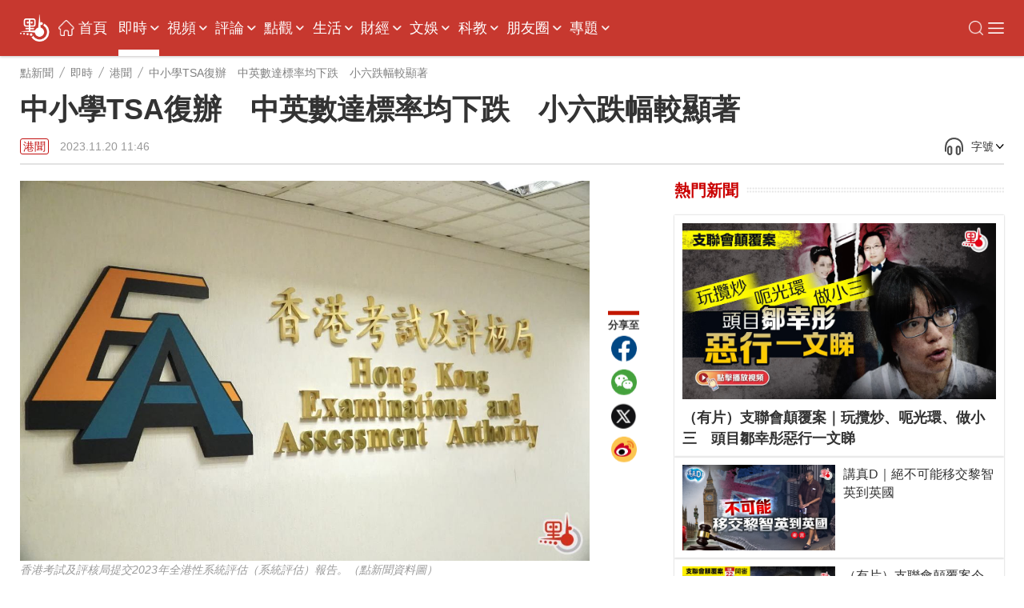

--- FILE ---
content_type: text/html;charset=UTF-8
request_url: https://www.dotdotnews.com/a/202311/20/AP655ad690e4b05139963a0045.html
body_size: 23489
content:
<!DOCTYPE html>

<html lang="zh-Hans-HK">
  <head>
    <meta name="image" content="https://dw-media.dotdotnews.com/dams/product/image/202311/20/655ad463e4b0d28067f3ce061.jpg" />
    
      <meta property="fb:app_id" content="210559180220203" />
      <meta name="twitter:card" content="summary_large_image" />
      <meta name="twitter:title" content="中小學TSA復辦　中英數達標率均下跌　小六跌幅較顯著" />
      <meta name="twitter:image" content="https://dw-media.dotdotnews.com/dams/product/image/202311/20/655ad463e4b0d28067f3ce061.jpg" />
      <meta property="twitter:image" content="https://dw-media.dotdotnews.com/dams/product/image/202311/20/655ad463e4b0d28067f3ce061.jpg" />
      
      
      <meta property="og:image" content="https://dw-media.dotdotnews.com/dams/product/image/202311/20/655ad463e4b0d28067f3ce061.jpg" />
      
      <meta data-react-helmet="true" name="description" content="教育局發言人今日（20日）表示，已收到香港考試及評核局（考評局）提交的2023年全港性系統評估（系統評估）報告，為停辦評估3年後首份報告。結果顯示參與評估的小三、小六和中三級別學生在中、英、數3個主要科目的達標率均有所下跌，與國際大型評估所反映學生在疫情下表現下跌的情況相若，但大部分跌幅屬可接受的波幅範圍內。" />

      <meta property="og:title" content="中小學TSA復辦　中英數達標率均下跌　小六跌幅較顯著" />
      <meta property="og:description" content="教育局發言人今日（20日）表示，已收到香港考試及評核局（考評局）提交的2023年全港性系統評估（系統評估）報告，為停辦評估3年後首份報告。結果顯示參與評估的小三、小六和中三級別學生在中、英、數3個主要科目的達標率均有所下跌，與國際大型評估所反映學生在疫情下表現下跌的情況相若，但大部分跌幅屬可接受的波幅範圍內。" />
      <meta property="og:url" content="https://www.dotdotnews.com/a/202311/20/AP655ad690e4b05139963a0045.html" />
      <meta property="og:type" content="website" />
      <meta property="og:site_name" content="點新聞-dotdotnews" />

      <meta name=" weibo:article:title" content="中小學TSA復辦　中英數達標率均下跌　小六跌幅較顯著" />
      <meta name="weibo:article:url" content="https://www.dotdotnews.com/a/202311/20/AP655ad690e4b05139963a0045.html" />
      <meta name="weibo:article:description" content="教育局發言人今日（20日）表示，已收到香港考試及評核局（考評局）提交的2023年全港性系統評估（系統評估）報告，為停辦評估3年後首份報告。結果顯示參與評估的小三、小六和中三級別學生在中、英、數3個主要科目的達標率均有所下跌，與國際大型評估所反映學生在疫情下表現下跌的情況相若，但大部分跌幅屬可接受的波幅範圍內。" />
      <meta name="weibo:article:image" content="https://dw-media.dotdotnews.com/dams/product/image/202311/20/655ad463e4b0d28067f3ce061.jpg" />
      

      <meta name="keywords" content="TSA,系統評估,考評局,中小學" />
    
    <title>中小學TSA復辦　中英數達標率均下跌　小六跌幅較顯著 - 港聞 - 點新聞</title>
    <meta name="viewport" content="width=device-width, initial-scale=1.0, minimum-scale=1.0, maximum-scale=1.0,user-scalable=no" />
    <link rel="stylesheet" href="/static/dotdotnews/css/style.css?template=A202502131830" />
    <link rel="stylesheet" href="/static/dotdotnews/css/style-3.css?template=A20200527" />
    
    <link rel="stylesheet" href="/static/dotdotnews/css/main.css?template=A202512011800" />
    <link rel="stylesheet" href="/static/dotdotnews/css/search.css?template=A2020110201" />
    <link rel="stylesheet" href="/static/dotdotnews/css/jquery-ui.css" />
    <link rel="stylesheet" href="https://dotnews-static.dotdotnews.com/swipe/css/swiper.min.css" />
    <link rel="stylesheet" href="/static/dotdotnews/css/hot-words.css?template=A20200527" />
    <link rel="stylesheet" href="/static/dotdotnews/css/comment.css?template=A20200527" />
    <link rel="stylesheet" href="/static/dotdotnews/css/sco-message.css" />
    <link rel="stylesheet" charset="utf-8" href="https://www.dotdotnews.com/static/dotdotnews/css/photoSwipe/photoswipe.css?version=20230316" />
    <link rel="stylesheet" charset="utf-8" href="https://www.dotdotnews.com/static/dotdotnews/css/matrixDisplay.css?version=2023041718" />
    <link rel="stylesheet" charset="utf-8" href="https://www.dotdotnews.com/static/dotdotnews/css/pageCss/content-html.css?version=A202505231830" />
    <link rel="stylesheet" charset="utf-8" href="https://www.dotdotnews.com/static/dotdotnews/GeneralTools/general/column_storyList/column_storyList.css?v=20250423" />
    <link rel="stylesheet" charset="utf-8" href="https://www.dotdotnews.com/static/dotdotnews/GeneralTools/general/AtlasDraft/AtlasDraft.css?v=20250423" />

    <script type="text/javascript" src="/static/dotdotnews/js/jquery-1.8.1.min.js"></script>
    <script type="text/javascript" src="/static/dotdotnews/js/jquery.flexslider.js"></script>
    <script type="text/javascript" src="/static/dotdotnews/js/lib.js"></script>
    <script type="text/javascript" src="/static/dotdotnews/js/script.js?template=A2023042615"></script>
    <script type="text/javascript" src="/static/dotdotnews/js/main.js?template=A2024052915"></script>
    <script type="text/javascript" src="https://dotnews-static.dotdotnews.com/minici/drift.js"></script>
    <script type="text/javascript" charset="utf-8" rel="stylesheet" src="https://www.dotdotnews.com/static/dotdotnews/js/md-pub.js?version=20230316"></script>
    <script type="text/javascript" charset="utf-8" rel="stylesheet" src="https://www.dotdotnews.com/static/dotdotnews/js/jquery.qrcode.min.js"></script>
    <script type="text/javascript" charset="utf-8" rel="stylesheet" src="https://www.dotdotnews.com/static/dotdotnews/GeneralTools/general/column_storyList/column_storyList.js?v=20250423"></script>
    <script type="text/javascript" charset="utf-8" rel="stylesheet" src="https://www.dotdotnews.com/static/dotdotnews/js/swiper.min.js"></script>
    <script type="text/javascript" charset="utf-8" rel="stylesheet" src="https://www.dotdotnews.com/static/dotdotnews/GeneralTools/general/AtlasDraft/AtlasDraft.js?v=20250423"></script>
    <base target="_blank" />
    <link rel="stylesheet" href="/static/dotdotnews/css/content.css?template=A202510151830" />
    <link rel="stylesheet" href="/static/dotdotnews/css/share-self.css?template=A20200527" />
    
    <link rel="alternate" media="only screen and (max-width: 640px)" href="https://m.dotdotnews.com/s/202311/20/AP655ad690e4b05139963a0045.html" />
    
    
      <link rel="canonical" href="https://www.dotdotnews.com/a/202311/20/AP655ad690e4b05139963a0045.html" />
      <link rel="alternate" hreflang="zh-Hant" href="https://www.dotdotnews.com/a/202311/20/AP655ad690e4b05139963a0045.html" />
      <link rel="alternate" hreflang="zh-Hant-HK" href="https://www.dotdotnews.com/a/202311/20/AP655ad690e4b05139963a0045.html" />
      <link rel="alternate" hreflang="x-default" href="https://www.dotdotnews.com/a/202311/20/AP655ad690e4b05139963a0045.html" />
      <script type="application/ld+json">
          {
  "@context": "https://schema.org",
  "@type": "NewsArticle",
  "headline": "中小學TSA復辦　中英數達標率均下跌　小六跌幅較顯著",
  "description": "教育局發言人今日（20日）表示，已收到香港考試及評核局（考評局）提交的2023年全港性系統評估（系統評估）報告，為停辦評估3年後首份報告。結果顯示參與評估的小三、小六和中三級別學生在中、英、數3個主要科目的達標率均有所下跌，與國際大型評估所反映學生在疫情下表現下跌的情況相若，但大部分跌幅屬可接受的波幅範圍內。",
  "name": "中小學TSA復辦　中英數達標率均下跌　小六跌幅較顯著",
  "keywords": "TSA,系統評估,考評局,中小學",
  "image": {
      "@type": "ImageObject",
       "width": 1200,
      "height": 562,
      "url": "https://dw-media.dotdotnews.com/dams/product/image/202311/20/655ad463e4b0d28067f3ce061.jpg"
   },
  "author": {
    "@type": "Person",
    "name": "張鶴鳴"
  },  
  "publisher": {
    "@type": "Organization",
    "name": "點新聞",
    "url": "https://www.dotdotnews.com/",
    "logo": {
      "@type": "ImageObject",
     "width": 400,
      "height": 154,
      "url": "https://dotnews-static.dotdotnews.com/img2/logo.png"
    },
    "sameAs": [
        "https://www.facebook.com/dotdotnews18",
        "https://x.com/dotdotnews111",
        "https://weibo.com/u/7310744124"
     ]
  },
  "datePublished": "Mon Nov 20 11:46:00 HKT 2023",
  "dateModified": "Mon Nov 20 12:00:34 HKT 2023",
  "mainEntityOfPage": {
      "@type": "WebPage",
      "@id": "https://www.dotdotnews.com/a/202311/20/AP655ad690e4b05139963a0045.html"
  }
}
      </script>
      <script type="application/ld+json">
      {
    "@context": "https://schema.org",
    "@type": "BreadcrumbList",
    "itemListElement": [
     {
                "@type": "ListItem",
                "position": 1,
                "name": "點新聞",
                "item": "https://www.dotdotnews.com"
            },
     {
                "@type": "ListItem",
                "position": 2,
                "name": "即時",
                "item": "https://www.dotdotnews.com/immed"
            },
     {
                "@type": "ListItem",
                "position": 3,
                "name": "港聞",
                "item": "https://www.dotdotnews.com/immed/hknews"
            }

    ]
  }
      </script>
    
    <base target="_self" />
  </head>

  <body class="content-page">
    <script type="text/javascript" charset="utf-8" rel="stylesheet" src="https://www.dotdotnews.com/static/dotdotnews/js/autoPlay.js"></script>
    <script type="text/javascript" charset="utf-8" rel="stylesheet" src="https://www.dotdotnews.com/static/dotdotnews/js/content-setVoiceAndText.js?v=202504211830"></script>
    <input type="hidden" id="storyId" class="storyId" value="AP655ad690e4b05139963a0045" />
    
      <input type="hidden" name="channelId" id="channelId" value="somenewsapp" />
      <input type="hidden" class="inputSearchFlag" value="0" />
      <input type="hidden" class="userFlag" value="0" />
      <input type="hidden" class="userFlag" id="playerUrl" value="https://player.dotdotnews.com/video-player/player.html?src=" />
      <img id="defaulttbu" src="https://dotnews-static.dotdotnews.com/img2/defaultPicture.jpg" style="display:none;" />
      <img id="defaulttub" src="https://dotnews-static.dotdotnews.com/img2/defaultPicture.jpg" style="display:none;" />
    
    <input type="hidden" id="inputColumnId" class="inputColumnId" value="5e44dfe5e4b0561ad6af88dd" />
    <input type="hidden" id="columnDirname" class="columnDirname" value="hknews" />
    <input type="hidden" id="inputParentId" class="inputParentId" value="5e3a624be4b0bc94ee54a485" />
    <input type="hidden" id="inputChildDirname" class="inputChildDirname" value="5e44dfe5e4b0561ad6af88dd" />
    <input type="hidden" id="columnUrl" class="columnUrl" value="https://www.dotdotnews.com/immed/hknews" />
    <input type="hidden" id="columnName" class="columnName" value="港聞" />
    <input type="hidden" id="storyUrl" class="storyUrl" value="https://www.dotdotnews.com/a/202311/20/AP655ad690e4b05139963a0045.html" />
    <input type="hidden" id="CoverImage" class="CoverImage" value="https://dw-media.dotdotnews.com/dams/product/image/202311/20/655ad463e4b0d28067f3ce061.jpg" />
    <input type="hidden" id="storyTitle" class="storyTitle" value="中小學TSA復辦　中英數達標率均下跌　小六跌幅較顯著" />
    <input type="hidden" id="userId" class="userId" />
    <input type="hidden" id="nickname" class="nickname" />
    <img id="logoImg" src="https://dotnews-static.dotdotnews.com/img2/logo-code.png" alt="logoImg" style="display:none;" />
    
      <link rel="stylesheet" charset="utf-8" href="https://www.dotdotnews.com/static/dotdotnews/GeneralTools/general/navigationList/navigationList.css?v=202606161830" />
      <nav>
        <div class="WebsiteLogo">
          <a href="https://www.dotdotnews.com/" class="logo01"><img title="logo" src="https://dotnews-static.dotdotnews.com/img/dotdotnews_web_Revision202504/img14.png" /></a>
          <a href="https://www.dotdotnews.com/" class="logo02"><img title="logo" src="https://dotnews-static.dotdotnews.com/img/dotdotnews_web_Revision202504/img13.png" /></a>
        </div>
        <main class="nav_main">
          <div class="WebsiteLogoPhone">
            <a href="https://www.dotdotnews.com/"><img title="logo" src="https://dotnews-static.dotdotnews.com/img/dotdotnews_web_Revision202504/img13.png" /></a>
          </div>
          <div class="nav_content">
            <ul class="header">
              <li class="navIndex Top_column">
                <img src="https://dotnews-static.dotdotnews.com/img/dotdotnews_web_Revision202504/img18.png" />
                <a href="https://www.dotdotnews.com">首頁</a>
              </li>
              
                
                
                
                  <li class="Top_column" data-title="即時">
                    <a href="https://www.dotdotnews.com/immed">即時</a>
                    
                      <img class="More_navigation_options" src="https://dotnews-static.dotdotnews.com/img/dotdotnews_web_Revision202504/img19.png" />
                      <ul class="sub_column_list">
                        
                          <li class="sub_column" data-title="港聞">
                            <a href="https://www.dotdotnews.com/immed/hknews">港聞</a>
                          </li>
                        
                        
                          <li class="sub_column" data-title="兩岸">
                            <a href="https://www.dotdotnews.com/immed/bothsides">兩岸</a>
                          </li>
                        
                        
                          <li class="sub_column" data-title="國際">
                            <a href="https://www.dotdotnews.com/immed/inter">國際</a>
                          </li>
                        
                        
                          <li class="sub_column" data-title="體育">
                            <a href="https://www.dotdotnews.com/immed/sport">體育</a>
                          </li>
                        
                        
                          <li class="sub_column" data-title="文化">
                            <a href="https://www.dotdotnews.com/immed/culture">文化</a>
                          </li>
                        
                        
                          <li class="sub_column" data-title="娛樂">
                            <a href="https://www.dotdotnews.com/immed/ent">娛樂</a>
                          </li>
                        
                        
                          <li class="sub_column" data-title="熱點追蹤">
                            <a href="https://www.dotdotnews.com/immed/hotspottract">熱點追蹤</a>
                          </li>
                        
                        
                          <li class="sub_column" data-title="讀者爆料">
                            <a href="https://www.dotdotnews.com/immed/ReaderDisclosure">讀者爆料</a>
                          </li>
                        
                        
                          <li class="sub_column" data-title="記者實測">
                            <a href="https://www.dotdotnews.com/immed/ActualMeasurement">記者實測</a>
                          </li>
                        
                      </ul>
                    
                  </li>
                
                
                  <li class="Top_column" data-title="視頻">
                    <a href="https://www.dotdotnews.com/video">視頻</a>
                    
                      <img class="More_navigation_options" src="https://dotnews-static.dotdotnews.com/img/dotdotnews_web_Revision202504/img19.png" />
                      <ul class="sub_column_list">
                        
                          <li class="sub_column" data-title="點播">
                            <a href="https://www.dotdotnews.com/video/subvideo">點播</a>
                          </li>
                        
                        
                          <li class="sub_column" data-title="直播">
                            <a href="https://www.dotdotnews.com/video/sublive">直播</a>
                          </li>
                        
                        
                          <li class="sub_column" data-title="專訪">
                            <a href="https://www.dotdotnews.com/video/exclusive">專訪</a>
                          </li>
                        
                        
                          <li class="sub_column" data-title="街訪 | 市民點睇">
                            <a href="https://www.dotdotnews.com/video/interview">街訪 | 市民點睇</a>
                          </li>
                        
                        
                          <li class="sub_column" data-title="國際拍客">
                            <a href="https://www.dotdotnews.com/video/correspondent">國際拍客</a>
                          </li>
                        
                        
                          <li class="sub_column" data-title="來點知識">
                            <a href="https://www.dotdotnews.com/video/ldzs">來點知識</a>
                          </li>
                        
                        
                          <li class="sub_column" data-title="視頻專題">
                            <a href="https://www.dotdotnews.com/video/videosubject">視頻專題</a>
                          </li>
                        
                        
                          <li class="sub_column" data-title="視頻論點">
                            <a href="https://www.dotdotnews.com/video/videoargument">視頻論點</a>
                          </li>
                        
                        
                          <li class="sub_column" data-title="瞰香港">
                            <a href="https://www.dotdotnews.com/video/kxg">瞰香港</a>
                          </li>
                        
                        
                          <li class="sub_column" data-title="動畫">
                            <a href="https://www.dotdotnews.com/video/animation">動畫</a>
                          </li>
                        
                      </ul>
                    
                  </li>
                
                
                  <li class="Top_column" data-title="評論">
                    <a href="https://www.dotdotnews.com/comment">評論</a>
                    
                      <img class="More_navigation_options" src="https://dotnews-static.dotdotnews.com/img/dotdotnews_web_Revision202504/img19.png" />
                      <ul class="sub_column_list">
                        
                          <li class="sub_column" data-title="點論">
                            <a href="https://www.dotdotnews.com/comment/dianlun">點論</a>
                          </li>
                        
                        
                          <li class="sub_column" data-title="講真D">
                            <a href="https://www.dotdotnews.com/comment/trued">講真D</a>
                          </li>
                        
                        
                          <li class="sub_column" data-title="來論">
                            <a href="https://www.dotdotnews.com/comment/ontheory">來論</a>
                          </li>
                        
                        
                          <li class="sub_column" data-title="兩岸觀察">
                            <a href="https://www.dotdotnews.com/comment/laobserved">兩岸觀察</a>
                          </li>
                        
                        
                          <li class="sub_column" data-title="久慧說法">
                            <a href="https://www.dotdotnews.com/comment/JiuHuiStatement">久慧說法</a>
                          </li>
                        
                        
                          <li class="sub_column" data-title="周品世界">
                            <a href="https://www.dotdotnews.com/comment/zpsj">周品世界</a>
                          </li>
                        
                        
                          <li class="sub_column" data-title="萬里馮論政">
                            <a href="https://www.dotdotnews.com/comment/WanLiFengPolitical">萬里馮論政</a>
                          </li>
                        
                        
                          <li class="sub_column" data-title="屈穎妍講你知">
                            <a href="https://www.dotdotnews.com/comment/qyyjnz">屈穎妍講你知</a>
                          </li>
                        
                        
                        
                      </ul>
                    
                  </li>
                
                
                  <li class="Top_column" data-title="點觀">
                    <a href="https://www.dotdotnews.com/hkopinion">點觀</a>
                    
                      <img class="More_navigation_options" src="https://dotnews-static.dotdotnews.com/img/dotdotnews_web_Revision202504/img19.png" />
                      <ul class="sub_column_list">
                        
                          <li class="sub_column" data-title="點觀香港">
                            <a href="https://www.dotdotnews.com/speccolumn/viewpointHK">點觀香港</a>
                          </li>
                        
                        
                          <li class="sub_column" data-title="點妹周記">
                            <a href="https://www.dotdotnews.com/hkopinion/gzzj">點妹周記</a>
                          </li>
                        
                        
                          <li class="sub_column" data-title="Viki Talk">
                            <a href="https://www.dotdotnews.com/hkopinion/vikitalk">Viki Talk</a>
                          </li>
                        
                        
                          <li class="sub_column" data-title="點聞1分鐘">
                            <a href="https://www.dotdotnews.com/hkopinion/oneMinute">點聞1分鐘</a>
                          </li>
                        
                        
                          <li class="sub_column" data-title="編採手記">
                            <a href="https://www.dotdotnews.com/hkopinion/bcaisj">編採手記</a>
                          </li>
                        
                        
                          <li class="sub_column" data-title="議視聽">
                            <a href="https://www.dotdotnews.com/hkopinion/MediaOversightCouncil">議視聽</a>
                          </li>
                        
                        
                          <li class="sub_column" data-title="社區點論壇">
                            <a href="https://www.dotdotnews.com/hkopinion/CommunityDotForum">社區點論壇</a>
                          </li>
                        
                        
                          <li class="sub_column" data-title="點發聲">
                            <a href="https://www.dotdotnews.com/hkopinion/PointVocalization">點發聲</a>
                          </li>
                        
                        
                          <li class="sub_column" data-title="社會專題">
                            <a href="https://www.dotdotnews.com/hkopinion/SocialTopics">社會專題</a>
                          </li>
                        
                        
                          <li class="sub_column" data-title="點揀">
                            <a href="https://www.dotdotnews.com/hkopinion/pick">點揀</a>
                          </li>
                        
                        
                          <li class="sub_column" data-title="點漫畫">
                            <a href="https://www.dotdotnews.com/hkopinion/dotcartoon">點漫畫</a>
                          </li>
                        
                      </ul>
                    
                  </li>
                
                
                  <li class="Top_column" data-title="生活">
                    <a href="https://www.dotdotnews.com/lifestyle">生活</a>
                    
                      <img class="More_navigation_options" src="https://dotnews-static.dotdotnews.com/img/dotdotnews_web_Revision202504/img19.png" />
                      <ul class="sub_column_list">
                        
                          <li class="sub_column" data-title=" 點生活">
                            <a href="https://www.dotdotnews.com/others/lifestyle"> 點生活</a>
                          </li>
                        
                        
                          <li class="sub_column" data-title="打卡點">
                            <a href="https://www.dotdotnews.com/spec/CheckinHere">打卡點</a>
                          </li>
                        
                        
                          <li class="sub_column" data-title="玩轉大灣區">
                            <a href="https://www.dotdotnews.com/lifestyle/gbaapp">玩轉大灣區</a>
                          </li>
                        
                        
                          <li class="sub_column" data-title="大灣區錦囊">
                            <a href="https://www.dotdotnews.com/lifestyle/dawanDistrictSilkBag">大灣區錦囊</a>
                          </li>
                        
                        
                          <li class="sub_column" data-title="肥胡醫聊">
                            <a href="https://www.dotdotnews.com/lifestyle/FatHuDoctorChat">肥胡醫聊</a>
                          </li>
                        
                        
                          <li class="sub_column" data-title="中醫點點談">
                            <a href="https://www.dotdotnews.com/lifestyle/herbaltalk">中醫點點談</a>
                          </li>
                        
                        
                          <li class="sub_column" data-title="100種味道">
                            <a href="https://www.dotdotnews.com/speccolumn/hundredflavors">100種味道</a>
                          </li>
                        
                        
                          <li class="sub_column" data-title="100種小吃">
                            <a href="https://www.dotdotnews.com/lifestyle/streetfood">100種小吃</a>
                          </li>
                        
                        
                          <li class="sub_column" data-title="100種生活">
                            <a href="https://www.dotdotnews.com/speccolumn/hundredlife">100種生活</a>
                          </li>
                        
                        
                          <li class="sub_column" data-title="點香港">
                            <a href="https://www.dotdotnews.com/lifestyle/dotdotHK">點香港</a>
                          </li>
                        
                        
                          <li class="sub_column" data-title="發現灣區">
                            <a href="https://www.dotdotnews.com/others/lifestyle/DiscoverHongKong">發現灣區</a>
                          </li>
                        
                      </ul>
                    
                  </li>
                
                
                  <li class="Top_column" data-title="財經 ">
                    <a href="https://www.dotdotnews.com/market">財經 </a>
                    
                      <img class="More_navigation_options" src="https://dotnews-static.dotdotnews.com/img/dotdotnews_web_Revision202504/img19.png" />
                      <ul class="sub_column_list">
                        
                          <li class="sub_column" data-title="財經快訊">
                            <a href="https://www.dotdotnews.com/finance">財經快訊</a>
                          </li>
                        
                        
                          <li class="sub_column" data-title="點市成金">
                            <a href="https://www.dotdotnews.com/speccolumn/marketview">點市成金</a>
                          </li>
                        
                        
                          <li class="sub_column" data-title="大市點睇">
                            <a href="https://www.dotdotnews.com/market/marketoutlook">大市點睇</a>
                          </li>
                        
                        
                          <li class="sub_column" data-title="財經點評">
                            <a href="https://www.dotdotnews.com/market/financespotlight">財經點評</a>
                          </li>
                        
                        
                          <li class="sub_column" data-title="焦點解讀">
                            <a href="https://www.dotdotnews.com/market/KeyInsights">焦點解讀</a>
                          </li>
                        
                        
                          <li class="sub_column" data-title="點睇新經濟">
                            <a href="https://www.dotdotnews.com/market/NewEconomy">點睇新經濟</a>
                          </li>
                        
                        
                          <li class="sub_column" data-title="樓市">
                            <a href="https://www.dotdotnews.com/speccolumn/hkrealestate">樓市</a>
                          </li>
                        
                        
                          <li class="sub_column" data-title="ESG">
                            <a href="https://www.dotdotnews.com/market/ESG">ESG</a>
                          </li>
                        
                      </ul>
                    
                  </li>
                
                
                  <li class="Top_column" data-title="文娛">
                    <a href="https://www.dotdotnews.com/ArtsLifestyle">文娛</a>
                    
                      <img class="More_navigation_options" src="https://dotnews-static.dotdotnews.com/img/dotdotnews_web_Revision202504/img19.png" />
                      <ul class="sub_column_list">
                        
                          <li class="sub_column" data-title="好好體">
                            <a href="https://www.dotdotnews.com/ArtsLifestyle/TheSportyChat">好好體</a>
                          </li>
                        
                        
                          <li class="sub_column" data-title="好戲在後頭">
                            <a href="https://www.dotdotnews.com/ArtsLifestyle/behindTheScene">好戲在後頭</a>
                          </li>
                        
                        
                          <li class="sub_column" data-title="CHINESE STORIES">
                            <a href="https://www.dotdotnews.com/ArtsLifestyle/CHINESESTORIES">CHINESE STORIES</a>
                          </li>
                        
                        
                          <li class="sub_column" data-title="Hello Pandas">
                            <a href="https://www.dotdotnews.com/ArtsLifestyle/HelloPandas">Hello Pandas</a>
                          </li>
                        
                        
                          <li class="sub_column" data-title="高萌動物誌">
                            <a href="https://www.dotdotnews.com/ArtsLifestyle/Fauna">高萌動物誌</a>
                          </li>
                        
                        
                          <li class="sub_column" data-title="中國味">
                            <a href="https://www.dotdotnews.com/ArtsLifestyle/chineseFlavor">中國味</a>
                          </li>
                        
                        
                          <li class="sub_column" data-title="非遺所思">
                            <a href="https://www.dotdotnews.com/ArtsLifestyle/LegacyinMotion">非遺所思</a>
                          </li>
                        
                        
                          <li class="sub_column" data-title="文藝香港">
                            <a href="https://www.dotdotnews.com/ArtsLifestyle/ArtscapeHongKong">文藝香港</a>
                          </li>
                        
                      </ul>
                    
                  </li>
                
                
                  <li class="Top_column" data-title="科教">
                    <a href="https://www.dotdotnews.com/speccolumn/education">科教</a>
                    
                      <img class="More_navigation_options" src="https://dotnews-static.dotdotnews.com/img/dotdotnews_web_Revision202504/img19.png" />
                      <ul class="sub_column_list">
                        
                          <li class="sub_column" data-title="教育熱點">
                            <a href="https://www.dotdotnews.com/speccolumn/education/hotSpot">教育熱點</a>
                          </li>
                        
                        
                          <li class="sub_column" data-title="教育錦囊">
                            <a href="https://www.dotdotnews.com/education/edutipsfornewHKers">教育錦囊</a>
                          </li>
                        
                        
                          <li class="sub_column" data-title="創科動態">
                            <a href="https://www.dotdotnews.com/education/TechInnovationPulse">創科動態</a>
                          </li>
                        
                        
                          <li class="sub_column" data-title="港Tech Talk">
                            <a href="https://www.dotdotnews.com/education/HongKongTechTalk">港Tech Talk</a>
                          </li>
                        
                        
                          <li class="sub_column" data-title="港校一點通">
                            <a href="https://www.dotdotnews.com/speccolumn/education/HKSchool">港校一點通</a>
                          </li>
                        
                        
                          <li class="sub_column" data-title="學生園地">
                            <a href="https://www.dotdotnews.com/speccolumn/education/studentGarden">學生園地</a>
                          </li>
                        
                        
                          <li class="sub_column" data-title="校園有say">
                            <a href="https://www.dotdotnews.com/education/say">校園有say</a>
                          </li>
                        
                        
                          <li class="sub_column" data-title="魯青獎香港">
                            <a href="https://www.dotdotnews.com/speccolumn/education/LQHongKong">魯青獎香港</a>
                          </li>
                        
                        
                      </ul>
                    
                  </li>
                
                
                  <li class="Top_column" data-title="朋友圈">
                    <a href="https://www.dotdotnews.com/SocialFeed">朋友圈</a>
                    
                      <img class="More_navigation_options" src="https://dotnews-static.dotdotnews.com/img/dotdotnews_web_Revision202504/img19.png" />
                      <ul class="sub_column_list">
                        
                          <li class="sub_column" data-title="代表委員之聲">
                            <a href="https://www.dotdotnews.com/SocialFeed/representative">代表委員之聲</a>
                          </li>
                        
                        
                          <li class="sub_column" data-title="三思十五談">
                            <a href="https://www.dotdotnews.com/SocialFeed/threeIdeasForHK">三思十五談</a>
                          </li>
                        
                        
                          <li class="sub_column" data-title="港人北上">
                            <a href="https://www.dotdotnews.com/SocialFeed/HKpeoplegonorth">港人北上</a>
                          </li>
                        
                        
                          <li class="sub_column" data-title="港故事">
                            <a href="https://www.dotdotnews.com/SocialFeed/ggs">港故事</a>
                          </li>
                        
                        
                          <li class="sub_column" data-title="我不是老外">
                            <a href="https://www.dotdotnews.com/SocialFeed/speccolumn/NotAnOutsider">我不是老外</a>
                          </li>
                        
                        
                          <li class="sub_column" data-title="以禮相待">
                            <a href="https://www.dotdotnews.com/SocialFeed/friendly">以禮相待</a>
                          </li>
                        
                        
                          <li class="sub_column" data-title="社區動態">
                            <a href="https://www.dotdotnews.com/SocialFeed/communityDynamics">社區動態</a>
                          </li>
                        
                        
                          <li class="sub_column" data-title="中企服務">
                            <a href="https://www.dotdotnews.com/SocialFeed/chinaEnterpriseServices">中企服務</a>
                          </li>
                        
                        
                          <li class="sub_column" data-title="一帶一路香港故事">
                            <a href="https://www.dotdotnews.com/SocialFeed/HKBeltAndRoad">一帶一路香港故事</a>
                          </li>
                        
                        
                      </ul>
                    
                  </li>
                
                
                  <li class="Top_column" data-title="專題">
                    <a href="https://www.dotdotnews.com/spec">專題</a>
                    
                      <img class="More_navigation_options" src="https://dotnews-static.dotdotnews.com/img/dotdotnews_web_Revision202504/img19.png" />
                      <ul class="sub_column_list">
                        
                          <li class="sub_column" data-title="立法會選舉地圖">
                            <a href="https://www.dotdotnews.com/spec/LegislativeCouncilMap">立法會選舉地圖</a>
                          </li>
                        
                        
                          <li class="sub_column" data-title="立法會選舉">
                            <a href="https://www.dotdotnews.com/spec/legco2025">立法會選舉</a>
                          </li>
                        
                        
                          <li class="sub_column" data-title="施政報告2025">
                            <a href="https://www.dotdotnews.com/spec/policyaddress2025">施政報告2025</a>
                          </li>
                        
                        
                          <li class="sub_column" data-title="抗戰精神之光">
                            <a href="https://www.dotdotnews.com/spec/80avictory">抗戰精神之光</a>
                          </li>
                        
                        
                          <li class="sub_column" data-title="慶回歸28周年">
                            <a href="https://www.dotdotnews.com/spec/hksar28">慶回歸28周年</a>
                          </li>
                        
                        
                          <li class="sub_column" data-title="香港國安法五周年">
                            <a href="https://www.dotdotnews.com/spec/nsed">香港國安法五周年</a>
                          </li>
                        
                        
                          <li class="sub_column" data-title="透視五一黃金周">
                            <a href="https://www.dotdotnews.com/spec/labourdaygoldenweek">透視五一黃金周</a>
                          </li>
                        
                        
                          <li class="sub_column" data-title="中企新風采">
                            <a href="https://www.dotdotnews.com/spec/ChineseEnterprisesTour">中企新風采</a>
                          </li>
                        
                        
                          <li class="sub_column" data-title="反擊美關稅霸凌">
                            <a href="https://www.dotdotnews.com/spec/FightingUSTariffs">反擊美關稅霸凌</a>
                          </li>
                        
                        
                          <li class="sub_column" data-title="2025全國兩會">
                            <a href="https://www.dotdotnews.com/spec/2025twosessions">2025全國兩會</a>
                          </li>
                        
                        
                          <li class="sub_column" data-title="財政預算案">
                            <a href="https://www.dotdotnews.com/spec/Budget2025">財政預算案</a>
                          </li>
                        
                        
                          <li class="sub_column" data-title="絲路盛放洋紫荊">
                            <a href="https://www.dotdotnews.com/spec/BRIandHK">絲路盛放洋紫荊</a>
                          </li>
                        
                        
                          <li class="sub_column" data-title="反修例黑暴真相">
                            <a href="https://www.dotdotnews.com/spec/fxlhbzx">反修例黑暴真相</a>
                          </li>
                        
                        
                          <li class="sub_column" data-title="活動">
                            <a href="https://www.dotdotnews.com/spec/Activities">活動</a>
                          </li>
                        
                        
                          <li class="sub_column" data-title="民調一覽">
                            <a href="https://www.dotdotnews.com/spec/survey">民調一覽</a>
                          </li>
                        
                        
                          <li class="sub_column" data-title="互動H5">
                            <a href="https://www.dotdotnews.com/spec/interactionH5">互動H5</a>
                          </li>
                        
                        
                          <li class="sub_column" data-title="區議會選舉地圖">
                            <a href="https://www.dotdotnews.com/spec/dc2023">區議會選舉地圖</a>
                          </li>
                        
                        
                          <li class="sub_column" data-title="更多">
                            <a href="https://www.dotdotnews.com/spec/moreTopics">更多</a>
                          </li>
                        
                        
                        
                      </ul>
                    
                  </li>
                
                
                
                
                
                
                
                
                
                
                
                
                
                
                
                
              
            </ul>
            <div class="Expand_platform">
              <img class="toggleSearch" src="https://dotnews-static.dotdotnews.com/img/dotdotnews_web_Revision202504/img28.png" title="搜索" alt="搜索" />
              <div class="EnglishWeb">
                <a href="https://english.dotdotnews.com"><img src="https://dotnews-static.dotdotnews.com/img/dotdotnews_web_Revision202504/img36.png" /></a>
              </div>
              <div class="social-btns">
                <a title="Facebook" href="https://www.facebook.com/點十八-104813028596163/" rel="noopener" class="fb" target="_blank">
                  <img src="https://dotnews-static.dotdotnews.com/img/dotdotnews_web_Revision202504/img22.png" title="Facebook" alt="Facebook" />
                </a>
                <a title="youtube" href="https://www.youtube.com/@dotdotnews" rel="noopener" class="youtube">
                  <img src="https://dotnews-static.dotdotnews.com/img/dotdotnews_web_Revision202504/img24.png" title="youtube" alt="youtube" />
                </a>
                <a title="Twitter" href="https://twitter.com/dotdotnews111" rel="noopener" class="tt" target="_blank">
                  <img src="https://dotnews-static.dotdotnews.com/img/dotdotnews_web_Revision202504/img23.png" title="Twitter" alt="Twitter" />
                </a>
                <a title="Weibo" href="https://weibo.com/u/7310744124" rel="noopener" class="wb" target="_blank">
                  <img src="https://dotnews-static.dotdotnews.com/img/dotdotnews_web_Revision202504/img25.png" title="Weibo" alt="Weibo" />
                </a>
              </div>
            </div>
          </div>
          <div class="phone">
            <img class="toggleSearch" src="https://dotnews-static.dotdotnews.com/img/dotdotnews_web_Revision202504/img28.png" title="搜索" alt="搜索" />
            <div class="menu">
              <img class="menu_icon" src="https://dotnews-static.dotdotnews.com/img/dotdotnews_web_Revision202504/img01.png" />
              <img class="close" src="https://dotnews-static.dotdotnews.com/img/dotdotnews_web_Revision202504/img35.png" />
            </div>
          </div>
        </main>
        <div class="Auxiliary_functions">
          <div class="computer">

            <div class="log-in">
              <a id="userLogin" href="javascript:void(0);" target="_self" title="登錄">
                <div class="icon"><img src="https://dotnews-static.dotdotnews.com/img/dotdotnews_web_Revision202504/img05.png" alt="用戶" /></div>
                <span>登錄</span>
              </a>
            </div>
            <div class="username">
              <a href="javascript:void(0);" id="showUserName" target="_self" onclick="showUserNameClick();">
                <span id="span_none" style="display:none" class="spanIcon">
                  <img id="userImg" style="display:none;max-width:none;" src="https://dotnews-static.dotdotnews.com/img/dotdotnews_web_Revision202504/img27.png" />
                </span>
              </a>
              <div class="loginOut_center" style="display:none;">
                <ul>
                  <a href="javascript:void(0);" onclick="showMemberCenterBtn()" target="_self" title="個人中心">個人中心</a>
                </ul>
                <ul>
                  <a href="javascript:void(0);" onclick="showLogoutBtn()" target="_self" title="退出登錄">退出登錄</a>
                </ul>
              </div>
            </div>
            <div class="downloadApp">
              <a href="https://www.dotdotnews.com/share/">下載APP</a>
            </div>
          </div>
          <div class="MiddleScreen">
            <div class="phone">
              <img class="toggleSearch" src="https://dotnews-static.dotdotnews.com/img/dotdotnews_web_Revision202504/img28.png" title="搜索" alt="搜索" />
              <div class="menu">
                <img class="menu_icon" src="https://dotnews-static.dotdotnews.com/img/dotdotnews_web_Revision202504/img01.png" />
                <img class="close" src="https://dotnews-static.dotdotnews.com/img/dotdotnews_web_Revision202504/img35.png" />
              </div>
            </div>
          </div>
        </div>
        <div id="SearchSelect">
          <main>
            <div class="searchWidget">
              <div class="search-input">
                <input type="text" id="searchKeyWord" placeholder="搜索點新聞" />
                <div class="search_icon">
                  <img src="https://dotnews-static.dotdotnews.com/img/dotdotnews_web_Revision202504/img26.png" />
                </div>
              </div>
              <div class="Search_filtering">
                <div class="item active" type="fullMust">
                  <span>全文</span>
                  <div class="circle">
                    <img class="red_icon" src="https://dotnews-static.dotdotnews.com/img/dotdotnews_web_Revision202504/img38.png" />
                    <img class="grey_icon" src="https://dotnews-static.dotdotnews.com/img/dotdotnews_web_Revision202504/img37.png" />
                  </div>
                </div>
                <div class="item" type="titleMust">
                  <span>標題</span>
                  <div class="circle">
                    <img class="red_icon" src="https://dotnews-static.dotdotnews.com/img/dotdotnews_web_Revision202504/img38.png" />
                    <img class="grey_icon" src="https://dotnews-static.dotdotnews.com/img/dotdotnews_web_Revision202504/img37.png" />
                  </div>
                </div>
                <div class="item" type="onlyKeyword">
                  <span>關鍵字</span>
                  <div class="circle">
                    <img class="red_icon" src="https://dotnews-static.dotdotnews.com/img/dotdotnews_web_Revision202504/img38.png" />
                    <img class="grey_icon" src="https://dotnews-static.dotdotnews.com/img/dotdotnews_web_Revision202504/img37.png" />
                  </div>
                </div>
              </div>
            </div>
          </main>
        </div>
        <div id="PhoneMenu">
          <main>
            <div class="menu_item">
              <div class="phone_search_input">
                <input type="text" id="phone_search_input" placeholder="搜索點新聞" />
                <div class="search_icon">
                  <img src="https://dotnews-static.dotdotnews.com/img/dotdotnews_web_Revision202504/img34.png" />
                </div>
              </div>
            </div>
            <div class="menu_item">
              <div class="log-in">
                <a id="phone_userLogin" href="javascript:void(0);" target="_self" title="登錄">
                  <div class="icon"><img src="https://dotnews-static.dotdotnews.com/img/dotdotnews_web_Revision202504/img27.png" alt="用戶" /></div>
                  <span>登錄</span>
                </a>
              </div>
              <div class="username">
                <div class="Login_status">
                  <a href="javascript:void(0);" id="phone_showUserName" target="_self" onclick="showUserNameClick();">
                    <span id="phone_span_none" style="display:none" class="spanIcon">
                      <img id="phone_userImg" style="display:none;max-width:none;" src="https://dotnews-static.dotdotnews.com/img/dotdotnews_web_Revision202504/img27.png" />
                    </span>
                  </a>
                  <div class="setLogOut">
                    <a href="javascript:void(0);" onclick="showMemberCenterBtn()" target="_self" title="個人中心">個人中心</a>
                    <a href="javascript:void(0);" onclick="showLogoutBtn()" target="_self" title="退出登錄">退出登錄</a>
                  </div>
                </div>
              </div>
            </div>
            <div class="menu_item">
              <div class="goEnglishDotdotnews">
                <a href="https://english.dotdotnews.com/"><img src="https://dotnews-static.dotdotnews.com/img/dotdotnews_web_Revision202504/img36.png" /></a>
                <a href="https://english.dotdotnews.com/">前往DotDotNews</a>
              </div>
            </div>
            <div class="menu_item">
              <div class="goEnglishDotdotnews">
                <a href="https://www.dotdotnews.com/share"><img src="https://dotnews-static.dotdotnews.com/img/dotdotnews_web_Revision202504/img61.png" /></a>
                <a href="https://www.dotdotnews.com/share">下載點新聞APP</a>
              </div>
            </div>
            <div class="menu_item Social_Platform">
              <a title="Facebook" href="https://www.facebook.com/點十八-104813028596163/" rel="noopener" class="fb" target="_blank">
                <img src="https://dotnews-static.dotdotnews.com/img/dotdotnews_web_Revision202504/img39.png" title="Facebook" alt="Facebook" />
              </a>
              <a title="Twitter" href="https://twitter.com/dotdotnews111" rel="noopener" class="tt" target="_blank">
                <img src="https://dotnews-static.dotdotnews.com/img/dotdotnews_web_Revision202504/img40.png" title="Twitter" alt="Twitter" />
              </a>
              <a title="youtube" href="https://www.youtube.com/@dotdotnews" rel="noopener" class="youtube">
                <img src="https://dotnews-static.dotdotnews.com/img/dotdotnews_web_Revision202504/img41.png" title="youtube" alt="youtube" />
              </a>
              <a title="Weibo" href="https://weibo.com/u/7310744124" rel="noopener" class="wb" target="_blank">
                <img src="https://dotnews-static.dotdotnews.com/img/dotdotnews_web_Revision202504/img42.png" title="Weibo" alt="Weibo" />
              </a>
            </div>
          </main>
        </div>
      </nav>
      
        
      <div class="subColumn">
        
          <div>
            <ul>
              
                <li class="5e44dfe5e4b0561ad6af88dd">
                  <a target="_self" href="https://www.dotdotnews.com/immed/hknews" title="港聞">港聞</a>
                </li>
              
              
                <li class="5e44e127e4b0561ad6af88de">
                  <a target="_self" href="https://www.dotdotnews.com/immed/bothsides" title="兩岸">兩岸</a>
                </li>
              
              
                <li class="5e44e2e9e4b0561ad6af88df">
                  <a target="_self" href="https://www.dotdotnews.com/immed/inter" title="國際">國際</a>
                </li>
              
              
                <li class="5eaa551de4b02e62f68f4b80">
                  <a target="_self" href="https://www.dotdotnews.com/immed/sport" title="體育">體育</a>
                </li>
              
              
                <li class="60ee5784e4b0b0e0a11711c7">
                  <a target="_self" href="https://www.dotdotnews.com/immed/culture" title="文化">文化</a>
                </li>
              
              
                <li class="5eaa5558e4b02e62f68f4b81">
                  <a target="_self" href="https://www.dotdotnews.com/immed/ent" title="娛樂">娛樂</a>
                </li>
              
              
                <li class="5ebb8c3ae4b0c3dbeefd312a">
                  <a target="_self" href="https://www.dotdotnews.com/immed/hotspottract" title="熱點追蹤">熱點追蹤</a>
                </li>
              
              
                <li class="64252bc8e4b0b9d904f6ce29">
                  <a target="_self" href="https://www.dotdotnews.com/immed/ReaderDisclosure" title="讀者爆料">讀者爆料</a>
                </li>
              
              
                <li class="64252bc8e4b0b9d904f6ce2a">
                  <a target="_self" href="https://www.dotdotnews.com/immed/ActualMeasurement" title="記者實測">記者實測</a>
                </li>
              
            </ul>
          </div>
        
        <div class="clear"></div>
        <script type="text/javascript" language="javascript">
          //<![CDATA[
          var columnId = '5e44dfe5e4b0561ad6af88dd';
          console.log(columnId);
          $(".subColumn ." + columnId + ">a").css({"color":"#CA0000","font-weight":"700"});
          //]]>
        </script>
      </div>
    
      
      
      <script type="text/javascript">
        //<![CDATA[
        $(function(){
          var column={'alias':'\u6E2F\u95FB','breadcrumbs':[{'prUrl':'//www.dotdotnews.com','name':'\u9EDE\u65B0\u805E','uri':'/','url':'https://www.dotdotnews.com'},{'prUrl':'//www.dotdotnews.com/immed','name':'\u5373\u6642','uri':'/immed','url':'https://www.dotdotnews.com/immed'},{'prUrl':'//www.dotdotnews.com/immed/hknews','name':'\u6E2F\u805E','uri':'/immed/hknews','url':'https://www.dotdotnews.com/immed/hknews'}],'byname':'\u6E2F\u95FB','channelId':'somenewsapp','channelType':'APP','children':null,'columnPageFileName':'column-public','columnPageFlag':'dotdotnews','columnPageTemplateId':'5e731c60e4b0828fcb023c40','columnThumbnail1':null,'columnThumbnail2':null,'columnThumbnail3':null,'columnThumbnail4':null,'columnType':0,'columns':null,'comment':'','containerType':0,'contentPageFileName':'','contentPageFlag':'','contentPageTemplateId':'','contentShowType':0,'contentUrlPattern':null,'created':null,'createdBy':null,'crumbs':[{'prUrl':'//www.dotdotnews.com','name':'\u9EDE\u65B0\u805E','uri':'/','url':'https://www.dotdotnews.com'},{'prUrl':'//www.dotdotnews.com/immed','name':'\u5373\u6642','uri':'/immed','url':'https://www.dotdotnews.com/immed'},{'prUrl':'//www.dotdotnews.com/immed/hknews','name':'\u6E2F\u805E','uri':'/immed/hknews','url':'https://www.dotdotnews.com/immed/hknews'}],'deleted':false,'dirname':'hknews','disabled':false,'displayOrder':1,'domain':'','edition':0,'fixed':0,'fullName':'\u5373\u6642/\u6E2F\u805E','hasRole':null,'lastSync':null,'level':1,'link':'','name':'\u6E2F\u805E','nameTag':'hknews','newsroomHide':0,'pageCache':0,'parentColumns':[{'alias':'\u5373\u6642','breadcrumbs':[{'prUrl':'//www.dotdotnews.com','name':'\u9EDE\u65B0\u805E','uri':'/','url':'https://www.dotdotnews.com'},{'prUrl':'//www.dotdotnews.com/immed','name':'\u5373\u6642','uri':'/immed','url':'https://www.dotdotnews.com/immed'}],'byname':'\u5373\u6642','channelId':'somenewsapp','channelType':'APP','children':null,'columnPageFileName':'column-immed','columnPageFlag':'dotdotnews','columnPageTemplateId':'5e731c60e4b0828fcb023c40','columnThumbnail1':null,'columnThumbnail2':null,'columnThumbnail3':null,'columnThumbnail4':null,'columnType':0,'columns':null,'comment':'','containerType':0,'contentPageFileName':'','contentPageFlag':'','contentPageTemplateId':'','contentShowType':0,'contentUrlPattern':null,'created':null,'createdBy':null,'crumbs':[{'prUrl':'//www.dotdotnews.com','name':'\u9EDE\u65B0\u805E','uri':'/','url':'https://www.dotdotnews.com'},{'prUrl':'//www.dotdotnews.com/immed','name':'\u5373\u6642','uri':'/immed','url':'https://www.dotdotnews.com/immed'}],'deleted':false,'dirname':'immed','disabled':false,'displayOrder':3,'domain':'','edition':0,'fixed':0,'fullName':'\u5373\u6642','hasRole':null,'lastSync':null,'level':0,'link':'','name':'\u5373\u6642','nameTag':'immed','newsroomHide':0,'pageCache':0,'parentColumns':[],'parentId':'','position':null,'prUrl':'//www.dotdotnews.com/immed','publishTypes':'','recommend':0,'seoDescription':'\u9EDE\u65B0\u805E\u5373\u6642\u65B0\u805E\uFF0C\u7ACB\u5373\u9032\u5167\u89C0\u770B\u6700\u65B0\u7684\u9999\u6E2F\u65B0\u805E\u3001\u5167\u5730\u65B0\u805E\u3001\u5169\u5CB8\u65B0\u805E\uFF0C\u4EE5\u53CA\u570B\u969B\u65B0\u805E\uFF0C\u638C\u63E1\u5168\u7403\u5927\u4E8B\u8981\u805E\u3002','seoKeywords':'\u5373\u6642','seoTitle':'','siteDescription':'\u9EDE\u65B0\u805E\u5373\u6642\u65B0\u805E\uFF0C\u7ACB\u5373\u9032\u5167\u89C0\u770B\u6700\u65B0\u7684\u9999\u6E2F\u65B0\u805E\u3001\u5167\u5730\u65B0\u805E\u3001\u5169\u5CB8\u65B0\u805E\uFF0C\u4EE5\u53CA\u570B\u969B\u65B0\u805E\uFF0C\u638C\u63E1\u5168\u7403\u5927\u4E8B\u8981\u805E\u3002','siteKeywords':'\u5373\u6642','siteTitle':'','sourceChannelId':'','sourceColumnId':'','sourceColumnName':null,'sourceColumnPath':'','templateFile4Column':'column-immed','templateFile4Content':'','templateName4Column':'dotdotnews','templateName4Content':'','templateUuid4Column':'5e731c60e4b0828fcb023c40','templateUuid4Content':'','thumbnail1PrUrl':null,'thumbnail1Url':null,'thumbnail2PrUrl':null,'thumbnail2Url':null,'thumbnail3PrUrl':null,'thumbnail3Url':null,'thumbnail4PrUrl':null,'thumbnail4Url':null,'thumbnails':[],'treeOrder':'003','type':0,'updated':'2025-12-09T15:11:58.000+08:00','updatedBy':null,'uri':'/immed','url':'https://www.dotdotnews.com/immed','uuid':'5e3a624be4b0bc94ee54a485'}],'parentId':'5e3a624be4b0bc94ee54a485','position':null,'prUrl':'//www.dotdotnews.com/immed/hknews','publishTypes':'','recommend':0,'seoDescription':'\u9EDE\u65B0\u805E\u8B93\u60A8\u5373\u6642\u638C\u63E1\u9999\u6E2F\u65B0\u805E\uFF0C\u6DB5\u84CB\u6BCF\u65E5\u6700\u65B0\u982D\u689D\u8207\u91CD\u9EDE\u65B0\u805E\uFF0C\u8FFD\u8E64\u6BCF\u65E5\u6642\u4E8B\u71B1\u9EDE\uFF0C\u532F\u805A\u5404\u754C\u8F3F\u8AD6\uFF0C\u6BCF\u65E5\u66F4\u65B0\u982D\u689D\u8207\u91CD\u5927\u5831\u5C0E\u3002','seoKeywords':'\u6E2F\u805E','seoTitle':'\u9999\u6E2F\u65B0\u805E\uFF0E\u672C\u5730\u5373\u6642\u65B0\u805E\u7DB2\u7AD9\uFF5C\u6BCF\u65E5\u9EDE\u65B0\u805E\uFF0E\u9EDE\u89E3\u9999\u6E2F\u4E8B','siteDescription':'\u9EDE\u65B0\u805E\u8B93\u60A8\u5373\u6642\u638C\u63E1\u9999\u6E2F\u65B0\u805E\uFF0C\u6DB5\u84CB\u6BCF\u65E5\u6700\u65B0\u982D\u689D\u8207\u91CD\u9EDE\u65B0\u805E\uFF0C\u8FFD\u8E64\u6BCF\u65E5\u6642\u4E8B\u71B1\u9EDE\uFF0C\u532F\u805A\u5404\u754C\u8F3F\u8AD6\uFF0C\u6BCF\u65E5\u66F4\u65B0\u982D\u689D\u8207\u91CD\u5927\u5831\u5C0E\u3002','siteKeywords':'\u6E2F\u805E','siteTitle':'\u9999\u6E2F\u65B0\u805E\uFF0E\u672C\u5730\u5373\u6642\u65B0\u805E\u7DB2\u7AD9\uFF5C\u6BCF\u65E5\u9EDE\u65B0\u805E\uFF0E\u9EDE\u89E3\u9999\u6E2F\u4E8B','sourceChannelId':'','sourceColumnId':'','sourceColumnName':null,'sourceColumnPath':'','templateFile4Column':'column-public','templateFile4Content':'','templateName4Column':'dotdotnews','templateName4Content':'','templateUuid4Column':'5e731c60e4b0828fcb023c40','templateUuid4Content':'','thumbnail1PrUrl':null,'thumbnail1Url':null,'thumbnail2PrUrl':null,'thumbnail2Url':null,'thumbnail3PrUrl':null,'thumbnail3Url':null,'thumbnail4PrUrl':null,'thumbnail4Url':null,'thumbnails':[],'treeOrder':'003001','type':0,'updated':'2025-05-27T10:06:33.000+08:00','updatedBy':null,'uri':'/immed/hknews','url':'https://www.dotdotnews.com/immed/hknews','uuid':'5e44dfe5e4b0561ad6af88dd'};
          if(column){
            console.log(column);
            if(column.breadcrumbs.length>=2){
              var CurrentColumnprent=column.breadcrumbs[1].name;
            }
            if(column.breadcrumbs.length>=3){
              var CurrentColumnChild=column.breadcrumbs[2].name;
            }
          }
          if(CurrentColumnprent){
            $(".header .Top_column[data-title='"+CurrentColumnprent+"']").addClass("activeColumn_V1");
          };
          if(CurrentColumnChild){
            $(".header .sub_column[data-title='"+CurrentColumnChild+"']").addClass("activeColumn_V2");
          };
        });
        /*]]>*/
      </script>
      <script type="text/javascript" charset="utf-8" rel="stylesheet" src="https://www.dotdotnews.com/static/dotdotnews/GeneralTools/general/navigationList/navigationList.js?v=202506241830"></script>
    
    <div class="mainManuscripts">
      <div class="post-header" id="topContent">
        <main class="mainbody">
          <ol class="breadcrumbs breadcrumb-list" itemscope="" itemtype="https://schema.org/BreadcrumbList">
            
              
                <li itemprop="itemListElement" itemscope="" itemtype="https://schema.org/ListItem">
                  <a itemprop="item" href="https://www.dotdotnews.com" title="點新聞">
                    <span itemprop="name">點新聞</span>
                  </a>
                  <meta itemprop="position" content="1" />
                </li>
                
              
              
                <li itemprop="itemListElement" itemscope="" itemtype="https://schema.org/ListItem">
                  <a itemprop="item" href="https://www.dotdotnews.com/immed" title="即時">
                    <span itemprop="name">即時</span>
                  </a>
                  <meta itemprop="position" content="2" />
                </li>
                
              
              
                <li itemprop="itemListElement" itemscope="" itemtype="https://schema.org/ListItem">
                  <a itemprop="item" href="https://www.dotdotnews.com/immed/hknews" title="港聞">
                    <span itemprop="name">港聞</span>
                  </a>
                  <meta itemprop="position" content="3" />
                </li>
                <li itemprop="itemListElement" itemscope="" itemtype="https://schema.org/ListItem">
                  <a itemprop="item" href="https://www.dotdotnews.com/a/202311/20/AP655ad690e4b05139963a0045.html" title="中小學TSA復辦　中英數達標率均下跌　小六跌幅較顯著">
                    <span itemprop="name">中小學TSA復辦　中英數達標率均下跌　小六跌幅較顯著</span>
                  </a>
                  <meta itemprop="position" content="4" />
                </li>
              
            
          </ol>
          <h1 class="article-title">中小學TSA復辦　中英數達標率均下跌　小六跌幅較顯著</h1>
          <div class="subtitle"></div>
          <div class="post-meta">
            <div class="post-meta-left">
              <a class="category" href="https://www.dotdotnews.com/immed/hknews" title="港聞">港聞</a>
              <time class="publish-date">2023.11.20 11:46</time>
            </div>
            <div class="VoiceAndText">
              <div class="Voice">
                <img src="https://dotnews-static.dotdotnews.com/img/dotdotnews_web_Revision202504/img29.png" />
              </div>
              <div class="Text">
                <div class="setText">
                  <span>字號</span><img src="https://dotnews-static.dotdotnews.com/img/dotdotnews_web_Revision202504/img47.png" />
                </div>
                <ul>
                  <li fontSize="14px">小</li>
                  <li class="activeText" fontSize="18px">標準</li>
                  <li fontSize="22px">大</li>
                  <li fontSize="26px">超大</li>
                </ul>
              </div>
            </div>
          </div>
        </main>
      </div>
      <main class="mainbody">
        <div class="single-content" storyId="AP655ad690e4b05139963a0045">
          <div class="primary">
            <div class="post-content">
              <div class="post-body" id="gallery-lightbox">
                <input type="hidden" value="https://dw-media.dotdotnews.com/dams/product/image/202311/20/655ad463e4b0d28067f3ce061.jpg" />
                
                <figure class="image align-center" style="display: table;"> 
 <img src="https://dw-media.dotdotnews.com/dams/product/image/202307/18/64b642f1e4b020d074ce7cf0.jpg?x-oss-process=image/resize,w_1200" data-from="dams" data-imgid="64b642f1a32fc50405fca811" data-dams-storyid="po64b642f0e4b020d074ce7cee" data-mimetype="image/jpg" data-resourcesrc="/product/image/202307/18/64b642f1e4b020d074ce7cf0.jpg" data-width="1616" data-height="1080" id="img-null"> 
 <figcaption style="display: table-caption; caption-side: bottom;">
   香港考試及評核局提交2023年全港性系統評估（系統評估）報告。（點新聞資料圖） 
 </figcaption> 
</figure> 
<p>【點新聞報道】教育局發言人今日（20日）表示，已收到香港考試及評核局（考評局）提交的2023年全港性系統評估（系統評估）報告，為停辦評估3年後首份報告。<strong>結果顯示參與評估的小三、小六和中三級別學生在中、英、數3個主要科目的達標率均有所下跌</strong>，與國際大型評估所反映學生在疫情下表現下跌的情況相若，但大部分跌幅屬可接受的波幅範圍內。</p> 
<p>發言人表示，隨着中小學恢復全日面授課堂，教育局今年復辦「系統評估」。學界一般認為，疫情期間暫停面授課堂，對學生的學習和發展帶來一定的影響，加上各方亦需要時間適應三年停辦後首次評估，因此不宜以今次評估結果作定論。至於小六級達標率的跌幅較為顯著，考評局將進一步研究原因。</p> 
<figure class="image align-center" style="display: table;"> 
 <img src="https://dw-media.dotdotnews.com/dams/product/image/202311/20/655ad3d1e4b0d28067f3cddd.png?x-oss-process=image/resize,w_1200" data-from="dams" data-imgid="655ad3d2a32fc5c272b35f54" data-dams-storyid="po655ad3e2e4b0d28067f3cde3" data-mimetype="image/png" data-resourcesrc="/product/image/202311/20/655ad3d1e4b0d28067f3cddd.png" data-width="1217" data-height="716" id="img-null"> 
 <figcaption style="display: table-caption; caption-side: bottom;">
   「系統評估」學生表現數據。（政府新聞處） 
 </figcaption> 
</figure> 
<p>發言人續指，「系統評估」是全港統一執行的評估，旨在提供客觀數據，幫助學校及政府了解學生在不同學習階段完結時，在中、英、數三科的基本能力，並根據所得資料，回饋校本學與教規劃和檢視教育政策。局方呼籲學校和家長不要只着眼評估結果，更要理解整體達標率下跌背後的各種原因，以及給予學生空間重新適應校園生活與節奏。</p> 
<p>發言人表示，三年疫情期間，學校一直靈活應變，做到停課不停學，同時累積經驗，不斷探索有效措施以照顧學生的不同需要。相信學校會善用「系統評估」報告的資訊，結合校內相關評估結果，更全面地了解學生在各學習範疇的表現和需要，從而提升學與教的效能。</p> 
<p>「系統評估」詳情載於<a style="color: #0000ff; font-weight: bold;" href="http://www.bca.hkeaa.edu.hk" target="_blank" rel="noopener">考評局網頁</a>。</p> 
<p><strong>相關報道：</strong></p> 
<p><a style="color: #0000ff; font-weight: bold;" href="https://www.dotdotnews.com/a/202311/03/AP6544d33be4b051399638449a.html" target="_blank" rel="noopener">點觀香港｜DSE考生千奇百錯　陳獨秀錯成「秀獨陳」引深思</a></p> 
<p><a style="color: #0000ff; font-weight: bold;" href="https://www.dotdotnews.com/a/202311/12/AP6550899fe4b0513996393d23.html" target="_blank" rel="noopener">師說新語｜文憑試千奇百怪錯誤　反應出小學人文學科設立必要</a></p>
                
              </div>
              <script>
                /*<![CDATA[*/
                document.domain= "dotdotnews.com";
                function setWebVideoHeight() {

                }
                $("iframe").css("height", $(".post-body").width() * 9 / 16 + "px");
                window.onresize = function(){
                  $("iframe").css("height",$(".post-body").width() * 9 / 16 + "px");
                }
                /*]]>*/
              </script>
              <div class="post-footer">
                <div class="tags tagSpan">
                  <span class="label">標籤：</span>

                  <script>
                    /*<![CDATA[*/
                    var keyword = ['TSA','\u7CFB\u7D71\u8A55\u4F30','\u8003\u8A55\u5C40','\u4E2D\u5C0F\u5B78'];
                                    if(keyword.length <= 0){
                                    $(".tags").css("display","none");
                                    }
                                    for(var i=0;i<keyword.length;i++){
                                    var liHtml = "<span class='key_word' keyword='"+keyword[i]+"' onclick='searchKeywords(this,"+i+")'>"+keyword[i]+"</span>";
                                   $(".post-footer .tags").append(liHtml);
                                   }
                                   /*]]>*/
                  </script>
                </div>
              </div>
              
      
        
      
    
              
              <div class="likeCollection">
                <div class="likeCollection_left">
                  <div class="like" onclick="goLike(this)" coverurl="https://dw-media.dotdotnews.com/dams/product/image/202311/20/655ad463e4b0d28067f3ce061.jpg" itemId="AP655ad690e4b05139963a0045" idCard="AP655ad690e4b05139963a0045" columnId="5e44dfe5e4b0561ad6af88dd" jsonUrl="https://www.dotdotnews.com/a/202311/20/AP655ad690e4b05139963a0045.json" title="中小學TSA復辦　中英數達標率均下跌　小六跌幅較顯著" contentType="0" url="https://www.dotdotnews.com/a/202311/20/AP655ad690e4b05139963a0045.html" columnName="港聞">
                    <img src="https://dotnews-static.dotdotnews.com/img/icon/Revision20230612/noLike.png" />
                    <span class="likeNumber"></span>
                  </div>
                </div>
                <div class="likeCollection_right">
                  <div class="collect">
                    <div class="story-item-tag story-item-tag-favorites story-item-tag-unselected list-tag" onclick="collect(this)" data-jsonUrl="https://www.dotdotnews.com/a/202311/20/AP655ad690e4b05139963a0045.json" data-publishTime="Mon Nov 20 11:46:00 HKT 2023" data-itemId="AP655ad690e4b05139963a0045" data-title="中小學TSA復辦　中英數達標率均下跌　小六跌幅較顯著" data-columnId="5e44dfe5e4b0561ad6af88dd" name="AP655ad690e4b05139963a0045" data-columnName="港聞" data-contentType="0" data-url="https://www.dotdotnews.com/a/202311/20/AP655ad690e4b05139963a0045.html">
                      <img src="https://dotnews-static.dotdotnews.com/img/icon/Revision20230612/shoucang.png" title="收藏" alt="收藏" /><span>收藏</span>
                    </div>
                    <div class="story-item-tag story-item-tag-favorites story-item-tag-selected list-tag" onclick="cancelCollect(this);" name="redAP655ad690e4b05139963a0045" data-itemId="AP655ad690e4b05139963a0045">
                      <img src="https://dotnews-static.dotdotnews.com/img/icon/Revision20230612/shoucangactive.png" title="取消收藏" alt="取消收藏" /><span>取消收藏</span>
                    </div>
                  </div>
                  <div class="share">
                    <img src="https://dotnews-static.dotdotnews.com/img/icon/Revision20230612/fenxiang.png" /><span>分享</span>
                    <div class="hoverShare" storyid="AP655ad690e4b05139963a0045" title="中小學TSA復辦　中英數達標率均下跌　小六跌幅較顯著" columnid="5e44dfe5e4b0561ad6af88dd">
                      <a title="分享到facebook" href="" rel="noopener" class="fb" target="_blank" onclick="ciCollect(this,'facebook')">
                        <img src="https://dotnews-static.dotdotnews.com/img/icon/Revision20230612/facebook02.png" title="Facebook" alt="Facebook" />
                      </a>
                      <div title="分享到微信" onclick="showStoryQrcode(this),ciCollect(this,'微信')" rel="noopener" class="wx">
                        <img src="https://dotnews-static.dotdotnews.com/img/icon/Revision20230612/weixin02.png" title="weixin" alt="weixin" />
                      </div>
                      <a title="分享到Twitter" href="" rel="noopener" class="tt" target="_blank" onclick="ciCollect(this,'twitter')">
                        <img src="https://dotnews-static.dotdotnews.com/img/icon/Revision20230612/tiwtter04.png" title="Twitter" alt="Twitter" />
                      </a>
                      <a title="分享到微博" href="" rel="noopener" class="wb" target="_blank" onclick="ciCollect(this,'微博')">
                        <img src="https://dotnews-static.dotdotnews.com/img/icon/Revision20230612/weibo02.png" title="Weibo" alt="Weibo" />
                      </a>
                    </div>
                  </div>
                </div>
              </div>
              
              <div class="Main_article_advertisement">
                
                  
                
              </div>
            </div>
            
            <div class="suspension_share" storyid="AP655ad690e4b05139963a0045" title="中小學TSA復辦　中英數達標率均下跌　小六跌幅較顯著" columnid="5e44dfe5e4b0561ad6af88dd" url="https://www.dotdotnews.com/a/202311/20/AP655ad690e4b05139963a0045.html">
              <div class="share_title">
                分享至
              </div>
              <div class="share">
                <a title="分享到facebook" href="" rel="noopener" class="fb" target="_blank" onclick="ciCollect(this,'facebook')">
                  <img src="https://dotnews-static.dotdotnews.com/img/icon/Revision20230612/facebook02.png" title="Facebook" alt="Facebook" />
                </a>
                <div title="分享到微信" onclick="showStoryQrcode(this),ciCollect(this,'微信')" rel="noopener" class="wx">
                  <img src="https://dotnews-static.dotdotnews.com/img/icon/Revision20230612/weixin02.png" title="weixin" alt="weixin" />
                </div>
                <a title="分享到Twitter" href="" rel="noopener" class="tt" target="_blank" onclick="ciCollect(this,'twitter')">
                  <img src="https://dotnews-static.dotdotnews.com/img/icon/Revision20230612/tiwtter04.png" title="Twitter" alt="Twitter" />
                </a>
                <a title="分享到微博" href="" rel="noopener" class="wb" target="_blank" onclick="ciCollect(this,'微博')">
                  <img src="https://dotnews-static.dotdotnews.com/img/icon/Revision20230612/weibo02.png" title="Weibo" alt="Weibo" />
                </a>
              </div>
            </div>
          </div>
          
          <aside>
            <div class="section-title">
              <span>熱門新聞</span>
              <div class="linkLine"></div>
            </div>
            <div class="widget hot-news" id="related-videos">
              
                
              
              <div class="item">
                <div class="twoAdvertisements_v2">
                  <a href="https://www.dotdotnews.com/share/">
                    <img src="https://dotnews-static.dotdotnews.com/img/dotdotnews_web_Revision202504/img54.png" />
                  </a>
                </div>
              </div>
            </div>
            
          </aside>
        </div>
      </main>
    </div>
    <div class="recommendedManuscript">

    </div>
    <div style="display:none!important">
      
      <div class="recommend">
        <div class="item" isFirstMeetings="true">
          <div class="post-header" id="topContent">
            <main class="mainbody">
              <ol class="breadcrumbs breadcrumb-list" itemscope="" itemtype="https://schema.org/BreadcrumbList">
                <li itemprop="itemListElement" itemscope="" itemtype="https://schema.org/ListItem">
                  <a itemprop="item" href="https://www.dotdotnews.com" title="點新聞">
                    <span itemprop="name">點新聞</span>
                  </a>
                  <meta itemprop="position" content="1" />
                </li>
              </ol>
              <h3 class="article-title">中小學TSA復辦　中英數達標率均下跌　小六跌幅較顯著</h3>
              <div class="subtitle"></div>
              <div class="post-meta">
                <div class="post-meta-left">
                  <a class="category" href="https://www.dotdotnews.com/immed/hknews" title="港聞">港聞</a>
                  <time class="publish-date">2023-11-20 11:46</time>
                </div>
                <div class="VoiceAndText">
                  <div class="Voice">
                    <img src="https://dotnews-static.dotdotnews.com/img/dotdotnews_web_Revision202504/img29.png" />
                  </div>
                  <div class="Text">
                    <div class="setText">
                      <span>字號</span><img src="https://dotnews-static.dotdotnews.com/img/dotdotnews_web_Revision202504/img47.png" />
                    </div>
                    <ul>
                      <li fontSize="14px">小</li>
                      <li class="activeText" fontSize="18px">標準</li>
                      <li fontSize="22px">大</li>
                      <li fontSize="26px">超大</li>
                    </ul>
                  </div>
                </div>
              </div>
            </main>
          </div>
          <main class="mainbody">
            <div class="single-content">
              <div class="primary">
                <div>


                  <div class="post-content">

                    <div class="post-body" id="gallery-lightbox">
                      <div class="videoStoryPlayer"></div>
                      <div class="storyContent"></div>
                    </div>
                    <script>
                      /*<![CDATA[*/
                      document.domain = "dotdotnews.com";
                      function setWebVideoHeight () {

                      }
                      $("iframe").css("height", $(".post-body").width() * 9 / 16 + "px");
                      window.onresize = function () {
                        $("iframe").css("height", $(".post-body").width() * 9 / 16 + "px");
                      }
                      /*]]>*/
                    </script>
                    <div class="post-footer">
                      <div class="tags tagSpan">

                      </div>
                    </div>
                    
      
        
      
    
                    <div class="likeCollection">
                      <div class="likeCollection_left">
                        <div class="like" onclick="goLike(this)">
                          <img src="https://dotnews-static.dotdotnews.com/img/icon/Revision20230612/noLike.png" />
                          <span class="likeNumber"></span>
                        </div>
                      </div>
                      <div class="likeCollection_right">
                        <div class="collect">
                          <div class="story-item-tag story-item-tag-favorites story-item-tag-unselected list-tag" onclick="collect(this)">
                            <img src="https://dotnews-static.dotdotnews.com/img/icon/Revision20230612/shoucang.png" title="收藏" alt="收藏" /><span>收藏</span>
                          </div>
                          <div class="story-item-tag story-item-tag-favorites story-item-tag-selected list-tag" onclick="cancelCollect(this);">
                            <img src="https://dotnews-static.dotdotnews.com/img/icon/Revision20230612/shoucangactive.png" title="取消收藏" alt="取消收藏" /><span>取消收藏</span>
                          </div>
                        </div>
                        <div class="share">
                          <img src="https://dotnews-static.dotdotnews.com/img/icon/Revision20230612/fenxiang.png" /><span>分享</span>
                          <div class="hoverShare">
                            <a title="分享到facebook" href="" rel="noopener" class="fb" target="_blank" onclick="ciCollect(this,'facebook')">
                              <img src="https://dotnews-static.dotdotnews.com/img/icon/Revision20230612/facebook02.png" title="Facebook" alt="Facebook" />
                            </a>
                            <div title="分享到微信" onclick="showStoryQrcode(this),ciCollect(this,'微信')" rel="noopener" class="wx">
                              <img src="https://dotnews-static.dotdotnews.com/img/icon/Revision20230612/weixin02.png" title="weixin" alt="weixin" />
                            </div>
                            <a title="分享到Twitter" href="" rel="noopener" class="tt" target="_blank" onclick="ciCollect(this,'twitter')">
                              <img src="https://dotnews-static.dotdotnews.com/img/icon/Revision20230612/tiwtter04.png" title="Twitter" alt="Twitter" />
                            </a>
                            <a title="分享到微博" href="" rel="noopener" class="wb" target="_blank" onclick="ciCollect(this,'微博')">
                              <img src="https://dotnews-static.dotdotnews.com/img/icon/Revision20230612/weibo02.png" title="Weibo" alt="Weibo" />
                            </a>
                          </div>
                        </div>
                      </div>
                    </div>
                    
                  </div>
                </div>
              </div>
              
              <aside>
                <div class="section-title">
                  <span>熱門新聞</span>
                  <div class="linkLine"></div>
                </div>
                <div class="widget hot-news" id="related-videos">
                  
                    
                  
                  <div class="item">
                    <div class="twoAdvertisements_v2">
                      <a href="https://www.dotdotnews.com/share/">
                        <img src="https://dotnews-static.dotdotnews.com/img/dotdotnews_web_Revision202504/img54.png" />
                      </a>
                    </div>
                  </div>
                </div>
                
              </aside>
            </div>
          </main>
        </div>
      </div>
    
    </div>
    <div id="audioBox">
      <audio id="myAudio" controls="controls"></audio>
      <img class="close" src="https://dotnews-static.dotdotnews.com/img/dotdotnews_web_Revision202504/img35.png" />
    </div>

    <div class="maxPic" style="">
      <div class="swiper-container " id="maxPic" style="height:100%">
        <div class="swiper-wrapper">
        </div>
      </div>
      <div class="maxPicClose" onclick="closeMaxPic();">
        <img src="https://dotnews-static.dotdotnews.com/img2/maxPicClose.png" />
      </div>
      <div class="maxPicAr">
        <div class="maxPicArLeft" style="float:left;">
          <svg xmlns="http://www.w3.org/2000/svg" width="10" height="20"><rect width="100%" height="100%" fill="none"></rect><g class="currentLayer"><path d="M9.857 19.11a.54.54 0 0 1 0 .736.478.478 0 0 1-.7 0L.146 10.37a.54.54 0 0 1 0-.738L9.156.152a.478.478 0 0 1 .7 0 .54.54 0 0 1 0 .737L1.199 10l8.659 9.11z" fill="#fff"></path></g></svg>
        </div>
        <div class="maxPicArRight" style="float:right;">
          <svg xmlns="http://www.w3.org/2000/svg" xmlns:xlink="http://www.w3.org/1999/xlink" width="10" height="20"><rect width="100%" height="100%" fill="none"></rect><defs><path id="a" d="M9.374 18.668a.5.5 0 0 1-.748.664l-8-9a.5.5 0 0 1 0-.664l8-9a.5.5 0 1 1 .748.664L1.669 10l7.705 8.668z"></path></defs><g class="currentLayer"><use transform="matrix(-1 0 0 1 10 0)" xlink:href="#a" fill-rule="evenodd" fill="#fff"></use></g></svg>
        </div>
      </div>
    </div>
    <input style="display: none;" class="comment_language_type_hidden_column" value="5e44dfe5e4b0561ad6af88dd" />
    <input style="display: none;" class="comment_language_type_hidden_parent" value="5e3a624be4b0bc94ee54a485" />
    <input type="hidden" id="storyId" value="AP655ad690e4b05139963a0045" />
    <input type="hidden" id="columnId" value="5e44dfe5e4b0561ad6af88dd" />
    
    
      
      
      <link rel="stylesheet" charset="utf-8" href="https://www.dotdotnews.com/static/dotdotnews/css/footer-FriendlyLinks.css?version=2023051918" />
      <link rel="stylesheet" href="/static/dotdotnews/css/parts/publicFootBlock/index.css" />
      <footer class="site-footer publicFootBlock">
        
      <style>
        .allColumns-main {
          padding-top: 20px;
          padding-bottom: 20px;
        }

        .allColumns {
          display: none;
        }
        .allColumns>h4{
          margin-left:6px;
          font-size:20px;
          font-weight:700;
          color:#fff;
        }
        .allColumns .footer_column{
          display: flex;
          justify-content: space-between;
        }
        .footer_column_item a.allColumns-parent{
          font-size:18px;
          font-weight:700;
        }
        .allColumnsHead {
          display: flex;
          justify-content: center;
          align-items: center;
          position: relative;
          z-index: 2;
          font-size: 1.5em;
          padding-bottom: 10px;
          color: white;
        }

        .allColumnsHead h4 {
          margin-right: 13px;
        }

        .allColumnsHead img {
          transition: all 0.5s;
          height: 25px;
          cursor: pointer;
        }

        #allColumns-main {
          background-color: #585a5f;
        }

        .allColumns a {
          width: 20%;
          position: relative;
          z-index: 2;
          line-height: 30px;
          font-size: 14px;
          padding-left: 6px;
        }

        .site-footer .allColumns a,
        .site-footer .allColumns a:link {
          color: white;
        }
        .footer-text .footer-contact,
        .footer-text .footer-contact a,
        .footer-text .copyright{
          color:#e8e8e8;
          font-size:10px;
        }
        @media(max-width:767px) {
          .allColumns a {
            width: 50%;
          }
          .allColumns .footer_column{
            flex-wrap: wrap;
            justify-content: start;
          }
          .allColumns .footer_column .footer_column_item{
            width:calc(25%);
            margin-bottom: 20px;
          }
          .allColumns .footer_column .footer_column_item>.item a{
            font-size:10px;
          }
          .allColumns .footer_column .footer_column_item>.item a.allColumns-parent{
            font-size:16px;
          }
          .allColumns a{
            padding-left:0;
          }
          .allColumns>h4 {
            margin-left: 0px;
          }
          .site-footer .footer-wrapper .footer-brand{
            display:none;
          }
          .site-footer .footer-wrapper .footer-text{
            margin-top: 0px;
          }
          .site-footer .footer-wrapper .footer-text .brand-slogan{
            margin-top: 0;
            margin-top: 25px;
          }
          .inner{
            padding:0;
          }
        }
      </style>
      <div id="allColumns-main">
        <main class="allColumns-main">
          <div class="allColumnsHead" isShow="false">
            <h4>欄目索引</h4>
            <img src="https://dotnews-static.dotdotnews.com/img/icon/Revision20230612/opencolumn.png" />
          </div>
          
          <div class="allColumns">
            <h4>欄目索引</h4>
            <div class="footer_column">
              
                
                
                  
                    
                  

                
                
                  
                    <div class="footer_column_item">
                      <div class="item">
                        <a class="allColumns-parent" href="https://www.dotdotnews.com/immed" title="即時">即時</a>
                      </div>
                      
                        
                          
                            <div class="item">
                              <a href="https://www.dotdotnews.com/immed/hknews" title="港聞">港聞</a>
                            </div>
                          
                          
                            <div class="item">
                              <a href="https://www.dotdotnews.com/immed/bothsides" title="兩岸">兩岸</a>
                            </div>
                          
                          
                            <div class="item">
                              <a href="https://www.dotdotnews.com/immed/inter" title="國際">國際</a>
                            </div>
                          
                          
                            <div class="item">
                              <a href="https://www.dotdotnews.com/immed/sport" title="體育">體育</a>
                            </div>
                          
                          
                            <div class="item">
                              <a href="https://www.dotdotnews.com/immed/culture" title="文化">文化</a>
                            </div>
                          
                          
                            <div class="item">
                              <a href="https://www.dotdotnews.com/immed/ent" title="娛樂">娛樂</a>
                            </div>
                          
                          
                            <div class="item">
                              <a href="https://www.dotdotnews.com/immed/hotspottract" title="熱點追蹤">熱點追蹤</a>
                            </div>
                          
                          
                            <div class="item">
                              <a href="https://www.dotdotnews.com/immed/ReaderDisclosure" title="讀者爆料">讀者爆料</a>
                            </div>
                          
                          
                            <div class="item">
                              <a href="https://www.dotdotnews.com/immed/ActualMeasurement" title="記者實測">記者實測</a>
                            </div>
                          
                        
                      
                    </div>
                  

                
                
                  
                    <div class="footer_column_item">
                      <div class="item">
                        <a class="allColumns-parent" href="https://www.dotdotnews.com/video" title="視頻">視頻</a>
                      </div>
                      
                        
                          
                            <div class="item">
                              <a href="https://www.dotdotnews.com/video/subvideo" title="點播">點播</a>
                            </div>
                          
                          
                            <div class="item">
                              <a href="https://www.dotdotnews.com/video/sublive" title="直播">直播</a>
                            </div>
                          
                          
                            <div class="item">
                              <a href="https://www.dotdotnews.com/video/exclusive" title="專訪">專訪</a>
                            </div>
                          
                          
                            <div class="item">
                              <a href="https://www.dotdotnews.com/video/interview" title="街訪 | 市民點睇">街訪 | 市民點睇</a>
                            </div>
                          
                          
                            <div class="item">
                              <a href="https://www.dotdotnews.com/video/correspondent" title="國際拍客">國際拍客</a>
                            </div>
                          
                          
                            <div class="item">
                              <a href="https://www.dotdotnews.com/video/ldzs" title="來點知識">來點知識</a>
                            </div>
                          
                          
                            <div class="item">
                              <a href="https://www.dotdotnews.com/video/videosubject" title="視頻專題">視頻專題</a>
                            </div>
                          
                          
                            <div class="item">
                              <a href="https://www.dotdotnews.com/video/videoargument" title="視頻論點">視頻論點</a>
                            </div>
                          
                          
                            <div class="item">
                              <a href="https://www.dotdotnews.com/video/kxg" title="瞰香港">瞰香港</a>
                            </div>
                          
                          
                            <div class="item">
                              <a href="https://www.dotdotnews.com/video/animation" title="動畫">動畫</a>
                            </div>
                          
                        
                      
                    </div>
                  

                
                
                  
                    <div class="footer_column_item">
                      <div class="item">
                        <a class="allColumns-parent" href="https://www.dotdotnews.com/comment" title="評論">評論</a>
                      </div>
                      
                        
                          
                            <div class="item">
                              <a href="https://www.dotdotnews.com/comment/dianlun" title="點論">點論</a>
                            </div>
                          
                          
                            <div class="item">
                              <a href="https://www.dotdotnews.com/comment/trued" title="講真D">講真D</a>
                            </div>
                          
                          
                            <div class="item">
                              <a href="https://www.dotdotnews.com/comment/ontheory" title="來論">來論</a>
                            </div>
                          
                          
                            <div class="item">
                              <a href="https://www.dotdotnews.com/comment/laobserved" title="兩岸觀察">兩岸觀察</a>
                            </div>
                          
                          
                            <div class="item">
                              <a href="https://www.dotdotnews.com/comment/JiuHuiStatement" title="久慧說法">久慧說法</a>
                            </div>
                          
                          
                            <div class="item">
                              <a href="https://www.dotdotnews.com/comment/zpsj" title="周品世界">周品世界</a>
                            </div>
                          
                          
                            <div class="item">
                              <a href="https://www.dotdotnews.com/comment/WanLiFengPolitical" title="萬里馮論政">萬里馮論政</a>
                            </div>
                          
                          
                            <div class="item">
                              <a href="https://www.dotdotnews.com/comment/qyyjnz" title="屈穎妍講你知">屈穎妍講你知</a>
                            </div>
                          
                          
                          
                        
                      
                    </div>
                  

                
                
                  
                    <div class="footer_column_item">
                      <div class="item">
                        <a class="allColumns-parent" href="https://www.dotdotnews.com/hkopinion" title="點觀">點觀</a>
                      </div>
                      
                        
                          
                            <div class="item">
                              <a href="https://www.dotdotnews.com/speccolumn/viewpointHK" title="點觀香港">點觀香港</a>
                            </div>
                          
                          
                            <div class="item">
                              <a href="https://www.dotdotnews.com/hkopinion/gzzj" title="點妹周記">點妹周記</a>
                            </div>
                          
                          
                            <div class="item">
                              <a href="https://www.dotdotnews.com/hkopinion/vikitalk" title="Viki Talk">Viki Talk</a>
                            </div>
                          
                          
                            <div class="item">
                              <a href="https://www.dotdotnews.com/hkopinion/oneMinute" title="點聞1分鐘">點聞1分鐘</a>
                            </div>
                          
                          
                            <div class="item">
                              <a href="https://www.dotdotnews.com/hkopinion/bcaisj" title="編採手記">編採手記</a>
                            </div>
                          
                          
                            <div class="item">
                              <a href="https://www.dotdotnews.com/hkopinion/MediaOversightCouncil" title="議視聽">議視聽</a>
                            </div>
                          
                          
                            <div class="item">
                              <a href="https://www.dotdotnews.com/hkopinion/CommunityDotForum" title="社區點論壇">社區點論壇</a>
                            </div>
                          
                          
                            <div class="item">
                              <a href="https://www.dotdotnews.com/hkopinion/PointVocalization" title="點發聲">點發聲</a>
                            </div>
                          
                          
                            <div class="item">
                              <a href="https://www.dotdotnews.com/hkopinion/SocialTopics" title="社會專題">社會專題</a>
                            </div>
                          
                          
                            <div class="item">
                              <a href="https://www.dotdotnews.com/hkopinion/pick" title="點揀">點揀</a>
                            </div>
                          
                          
                            <div class="item">
                              <a href="https://www.dotdotnews.com/hkopinion/dotcartoon" title="點漫畫">點漫畫</a>
                            </div>
                          
                        
                      
                    </div>
                  

                
                
                  
                    <div class="footer_column_item">
                      <div class="item">
                        <a class="allColumns-parent" href="https://www.dotdotnews.com/lifestyle" title="生活">生活</a>
                      </div>
                      
                        
                          
                            <div class="item">
                              <a href="https://www.dotdotnews.com/others/lifestyle" title=" 點生活"> 點生活</a>
                            </div>
                          
                          
                            <div class="item">
                              <a href="https://www.dotdotnews.com/spec/CheckinHere" title="打卡點">打卡點</a>
                            </div>
                          
                          
                            <div class="item">
                              <a href="https://www.dotdotnews.com/lifestyle/gbaapp" title="玩轉大灣區">玩轉大灣區</a>
                            </div>
                          
                          
                            <div class="item">
                              <a href="https://www.dotdotnews.com/lifestyle/dawanDistrictSilkBag" title="大灣區錦囊">大灣區錦囊</a>
                            </div>
                          
                          
                            <div class="item">
                              <a href="https://www.dotdotnews.com/lifestyle/FatHuDoctorChat" title="肥胡醫聊">肥胡醫聊</a>
                            </div>
                          
                          
                            <div class="item">
                              <a href="https://www.dotdotnews.com/lifestyle/herbaltalk" title="中醫點點談">中醫點點談</a>
                            </div>
                          
                          
                            <div class="item">
                              <a href="https://www.dotdotnews.com/speccolumn/hundredflavors" title="100種味道">100種味道</a>
                            </div>
                          
                          
                            <div class="item">
                              <a href="https://www.dotdotnews.com/lifestyle/streetfood" title="100種小吃">100種小吃</a>
                            </div>
                          
                          
                            <div class="item">
                              <a href="https://www.dotdotnews.com/speccolumn/hundredlife" title="100種生活">100種生活</a>
                            </div>
                          
                          
                            <div class="item">
                              <a href="https://www.dotdotnews.com/lifestyle/dotdotHK" title="點香港">點香港</a>
                            </div>
                          
                          
                            <div class="item">
                              <a href="https://www.dotdotnews.com/others/lifestyle/DiscoverHongKong" title="發現灣區">發現灣區</a>
                            </div>
                          
                        
                      
                    </div>
                  

                
                
                  
                    <div class="footer_column_item">
                      <div class="item">
                        <a class="allColumns-parent" href="https://www.dotdotnews.com/market" title="財經 ">財經 </a>
                      </div>
                      
                        
                          
                            <div class="item">
                              <a href="https://www.dotdotnews.com/finance" title="財經快訊">財經快訊</a>
                            </div>
                          
                          
                            <div class="item">
                              <a href="https://www.dotdotnews.com/speccolumn/marketview" title="點市成金">點市成金</a>
                            </div>
                          
                          
                            <div class="item">
                              <a href="https://www.dotdotnews.com/market/marketoutlook" title="大市點睇">大市點睇</a>
                            </div>
                          
                          
                            <div class="item">
                              <a href="https://www.dotdotnews.com/market/financespotlight" title="財經點評">財經點評</a>
                            </div>
                          
                          
                            <div class="item">
                              <a href="https://www.dotdotnews.com/market/KeyInsights" title="焦點解讀">焦點解讀</a>
                            </div>
                          
                          
                            <div class="item">
                              <a href="https://www.dotdotnews.com/market/NewEconomy" title="點睇新經濟">點睇新經濟</a>
                            </div>
                          
                          
                            <div class="item">
                              <a href="https://www.dotdotnews.com/speccolumn/hkrealestate" title="樓市">樓市</a>
                            </div>
                          
                          
                            <div class="item">
                              <a href="https://www.dotdotnews.com/market/ESG" title="ESG">ESG</a>
                            </div>
                          
                        
                      
                    </div>
                  

                
                
                  
                    <div class="footer_column_item">
                      <div class="item">
                        <a class="allColumns-parent" href="https://www.dotdotnews.com/ArtsLifestyle" title="文娛">文娛</a>
                      </div>
                      
                        
                          
                            <div class="item">
                              <a href="https://www.dotdotnews.com/ArtsLifestyle/TheSportyChat" title="好好體">好好體</a>
                            </div>
                          
                          
                            <div class="item">
                              <a href="https://www.dotdotnews.com/ArtsLifestyle/behindTheScene" title="好戲在後頭">好戲在後頭</a>
                            </div>
                          
                          
                            <div class="item">
                              <a href="https://www.dotdotnews.com/ArtsLifestyle/CHINESESTORIES" title="CHINESE STORIES">CHINESE STORIES</a>
                            </div>
                          
                          
                            <div class="item">
                              <a href="https://www.dotdotnews.com/ArtsLifestyle/HelloPandas" title="Hello Pandas">Hello Pandas</a>
                            </div>
                          
                          
                            <div class="item">
                              <a href="https://www.dotdotnews.com/ArtsLifestyle/Fauna" title="高萌動物誌">高萌動物誌</a>
                            </div>
                          
                          
                            <div class="item">
                              <a href="https://www.dotdotnews.com/ArtsLifestyle/chineseFlavor" title="中國味">中國味</a>
                            </div>
                          
                          
                            <div class="item">
                              <a href="https://www.dotdotnews.com/ArtsLifestyle/LegacyinMotion" title="非遺所思">非遺所思</a>
                            </div>
                          
                          
                            <div class="item">
                              <a href="https://www.dotdotnews.com/ArtsLifestyle/ArtscapeHongKong" title="文藝香港">文藝香港</a>
                            </div>
                          
                        
                      
                    </div>
                  

                
                
                  
                    <div class="footer_column_item">
                      <div class="item">
                        <a class="allColumns-parent" href="https://www.dotdotnews.com/speccolumn/education" title="科教">科教</a>
                      </div>
                      
                        
                          
                            <div class="item">
                              <a href="https://www.dotdotnews.com/speccolumn/education/hotSpot" title="教育熱點">教育熱點</a>
                            </div>
                          
                          
                            <div class="item">
                              <a href="https://www.dotdotnews.com/education/edutipsfornewHKers" title="教育錦囊">教育錦囊</a>
                            </div>
                          
                          
                            <div class="item">
                              <a href="https://www.dotdotnews.com/education/TechInnovationPulse" title="創科動態">創科動態</a>
                            </div>
                          
                          
                            <div class="item">
                              <a href="https://www.dotdotnews.com/education/HongKongTechTalk" title="港Tech Talk">港Tech Talk</a>
                            </div>
                          
                          
                            <div class="item">
                              <a href="https://www.dotdotnews.com/speccolumn/education/HKSchool" title="港校一點通">港校一點通</a>
                            </div>
                          
                          
                            <div class="item">
                              <a href="https://www.dotdotnews.com/speccolumn/education/studentGarden" title="學生園地">學生園地</a>
                            </div>
                          
                          
                            <div class="item">
                              <a href="https://www.dotdotnews.com/education/say" title="校園有say">校園有say</a>
                            </div>
                          
                          
                            <div class="item">
                              <a href="https://www.dotdotnews.com/speccolumn/education/LQHongKong" title="魯青獎香港">魯青獎香港</a>
                            </div>
                          
                          
                        
                      
                    </div>
                  

                
                
                  
                    <div class="footer_column_item">
                      <div class="item">
                        <a class="allColumns-parent" href="https://www.dotdotnews.com/SocialFeed" title="朋友圈">朋友圈</a>
                      </div>
                      
                        
                          
                            <div class="item">
                              <a href="https://www.dotdotnews.com/SocialFeed/representative" title="代表委員之聲">代表委員之聲</a>
                            </div>
                          
                          
                            <div class="item">
                              <a href="https://www.dotdotnews.com/SocialFeed/threeIdeasForHK" title="三思十五談">三思十五談</a>
                            </div>
                          
                          
                            <div class="item">
                              <a href="https://www.dotdotnews.com/SocialFeed/HKpeoplegonorth" title="港人北上">港人北上</a>
                            </div>
                          
                          
                            <div class="item">
                              <a href="https://www.dotdotnews.com/SocialFeed/ggs" title="港故事">港故事</a>
                            </div>
                          
                          
                            <div class="item">
                              <a href="https://www.dotdotnews.com/SocialFeed/speccolumn/NotAnOutsider" title="我不是老外">我不是老外</a>
                            </div>
                          
                          
                            <div class="item">
                              <a href="https://www.dotdotnews.com/SocialFeed/friendly" title="以禮相待">以禮相待</a>
                            </div>
                          
                          
                            <div class="item">
                              <a href="https://www.dotdotnews.com/SocialFeed/communityDynamics" title="社區動態">社區動態</a>
                            </div>
                          
                          
                            <div class="item">
                              <a href="https://www.dotdotnews.com/SocialFeed/chinaEnterpriseServices" title="中企服務">中企服務</a>
                            </div>
                          
                          
                            <div class="item">
                              <a href="https://www.dotdotnews.com/SocialFeed/HKBeltAndRoad" title="一帶一路香港故事">一帶一路香港故事</a>
                            </div>
                          
                          
                        
                      
                    </div>
                  

                
                
                  
                    <div class="footer_column_item">
                      <div class="item">
                        <a class="allColumns-parent" href="https://www.dotdotnews.com/spec" title="專題">專題</a>
                      </div>
                      
                        
                          
                            <div class="item">
                              <a href="https://www.dotdotnews.com/spec/LegislativeCouncilMap" title="立法會選舉地圖">立法會選舉地圖</a>
                            </div>
                          
                          
                            <div class="item">
                              <a href="https://www.dotdotnews.com/spec/legco2025" title="立法會選舉">立法會選舉</a>
                            </div>
                          
                          
                            <div class="item">
                              <a href="https://www.dotdotnews.com/spec/policyaddress2025" title="施政報告2025">施政報告2025</a>
                            </div>
                          
                          
                            <div class="item">
                              <a href="https://www.dotdotnews.com/spec/80avictory" title="抗戰精神之光">抗戰精神之光</a>
                            </div>
                          
                          
                            <div class="item">
                              <a href="https://www.dotdotnews.com/spec/hksar28" title="慶回歸28周年">慶回歸28周年</a>
                            </div>
                          
                          
                            <div class="item">
                              <a href="https://www.dotdotnews.com/spec/nsed" title="香港國安法五周年">香港國安法五周年</a>
                            </div>
                          
                          
                            <div class="item">
                              <a href="https://www.dotdotnews.com/spec/labourdaygoldenweek" title="透視五一黃金周">透視五一黃金周</a>
                            </div>
                          
                          
                            <div class="item">
                              <a href="https://www.dotdotnews.com/spec/ChineseEnterprisesTour" title="中企新風采">中企新風采</a>
                            </div>
                          
                          
                            <div class="item">
                              <a href="https://www.dotdotnews.com/spec/FightingUSTariffs" title="反擊美關稅霸凌">反擊美關稅霸凌</a>
                            </div>
                          
                          
                            <div class="item">
                              <a href="https://www.dotdotnews.com/spec/2025twosessions" title="2025全國兩會">2025全國兩會</a>
                            </div>
                          
                          
                            <div class="item">
                              <a href="https://www.dotdotnews.com/spec/Budget2025" title="財政預算案">財政預算案</a>
                            </div>
                          
                          
                            <div class="item">
                              <a href="https://www.dotdotnews.com/spec/BRIandHK" title="絲路盛放洋紫荊">絲路盛放洋紫荊</a>
                            </div>
                          
                          
                            <div class="item">
                              <a href="https://www.dotdotnews.com/spec/fxlhbzx" title="反修例黑暴真相">反修例黑暴真相</a>
                            </div>
                          
                          
                            <div class="item">
                              <a href="https://www.dotdotnews.com/spec/Activities" title="活動">活動</a>
                            </div>
                          
                          
                            <div class="item">
                              <a href="https://www.dotdotnews.com/spec/survey" title="民調一覽">民調一覽</a>
                            </div>
                          
                          
                            <div class="item">
                              <a href="https://www.dotdotnews.com/spec/interactionH5" title="互動H5">互動H5</a>
                            </div>
                          
                          
                            <div class="item">
                              <a href="https://www.dotdotnews.com/spec/dc2023" title="區議會選舉地圖">區議會選舉地圖</a>
                            </div>
                          
                          
                            <div class="item">
                              <a href="https://www.dotdotnews.com/spec/moreTopics" title="更多">更多</a>
                            </div>
                          
                          
                          
                        
                      
                    </div>
                  

                
                
                
                
                
                
                
                
                
                
                
                
                
                
                
                
              
            </div>
          </div>
        </main>
      </div>
    
        <div class="inner">
          <div class="footer-wrapper">
            <div class="footer-brand">
              <img src="https://dotnews-static.dotdotnews.com/img2/footer-logo.png" alt="logo" />
            </div>
            
            
            
              <div class="footer-text">
                <div class="brand-slogan">每日點新聞 點解香港事</div>
                <div class="footer-navigation">
                  <a href="https://www.dotdotnews.com/dotdotnews_index.html?target=點熱線" title="點熱線">點熱線</a>
                  <a href="https://www.dotdotnews.com/dotdotnews_index.html?target=廣告查詢" title="廣告查詢">廣告查詢</a>
                  <a href="https://www.dotdotnews.com/dotdotnews_index.html?target=關於我們" title="關於我們">關於我們</a>
                  <a href="https://www.dotdotnews.com/dotdotnews_index.html?target=加入點新聞" title="加入點新聞">加入點新聞</a>
                  <a href="https://www.dotdotnews.com/dotdotnews_index.html?target=私隱聲明" title="私隱聲明">私隱聲明</a>
                  <a style="border-right: 0;" href="https://www.dotdotnews.com/dotdotnews_index.html?target=條款及細則" title="條款及細則">條款及細則</a>
                  
                  
                </div>
                <div class="footer-contact">
                  <div>爆料熱線：<a href="tel:53731161" title="爆料熱線">5373 1161</a></div>
                  <div>聯絡電郵：<a href="mailto:contact@dotdotnews.com" title="聯絡電郵">contact@dotdotnews.com</a></div>
                </div>
                <div class="copyright">
                  <div>
                    <span>
                      承印商名稱：點新聞有限公司
                    </span>
                    <span>
                      地址：香港香港仔田灣海旁道7號興偉中心3樓
                    </span>
                  </div>
                </div>
                <div class="copyright">
                  <span class="nowrap">版權所有 不得轉載</span>
                  <span class="nowrap">Copyright© 2026
                  </span>
                  <span class="nowrap">All rights reserved.</span>
                </div>
              </div>
            
            <script>
              /*<![CDATA[*/
              var path = "/emms/api/v1/releases/newestversion/1";
              $.ajax({
                type: "get",
                url: encodeURI(path),
              }).done(function (result, status, xhr) {
                if (status != "success") {
                  alert("加载出错" + status);
                  return;
                }
                var apkUrl = result.filePath;
                $(".apkDownLoad").attr("href", apkUrl);
              });
              var clickable = true;
              $("#allColumns-main .allColumnsHead").click(function () {
                if (clickable) {
                  clickable = false;
                  if ($(this).attr("isShow") == "false") {
                    $("#allColumns-main .allColumnsHead img").css("transform", "rotate(180deg)");
                    $(this).attr("isShow", "true");
                    $(".allColumnsHead h4").hide();
                  } else {
                    $("#allColumns-main .allColumnsHead img").css("transform", "rotate(0deg)");
                    $(this).attr("isShow", "false");
                    $(".allColumnsHead h4").show();
                  }
                  $("#allColumns-main .allColumns").slideToggle('1000', 'linear');
                  setTimeout(() => {
                    clickable = true;
                  }, 500);
                }
              });
              /*]]>*/
            </script>
          </div>
        </div>
      </footer>
      
      <script type="text/javascript" src="https://dotnews-static.dotdotnews.com/js/jquery.cookie.js"></script>
      <script type="text/javascript" src="https://dotnews-static.dotdotnews.com/js/swiper.min.js"></script>
      <script type="text/javascript" src="https://dotnews-static.dotdotnews.com/swipe/js/swiper.animate1.0.3.min.js"></script>
      <script type="text/javascript" src="/static/dotdotnews/js/search.js?template=A202408121730"></script>
      <script type="text/javascript" src="https://dotnews-static.dotdotnews.com/js/jquery-ui.js"></script>
      <script type="text/javascript" src="/static/dotdotnews/js/util.js?template=A2020121001"></script>
      
      
      
      
      <script type="text/javascript" src="/static/dotdotnews/js/sco-message.js"></script>
    
      
      

      
      <script async="async" src="https://www.googletagmanager.com/gtag/js?id=G-DH8KJBSFD7"></script> 
      <script> 
        window.dataLayer = window.dataLayer || []; function gtag(){dataLayer.push(arguments);} gtag('js', new Date()); gtag('config', 'G-DH8KJBSFD7');
      </script>
    
    
    
    <script type="module" charset="utf-8" rel="stylesheet" src="https://www.dotdotnews.com/static/dotdotnews/js/photoSwipe/photoswipe-lightbox.esm.min.js?version=20230407"></script>
    <script type="module" charset="utf-8" rel="stylesheet" src="https://www.dotdotnews.com/static/dotdotnews/js/photoSwipe/photoswipe.esm.min.js?version=20230407"></script>
    <script type="module" charset="utf-8" rel="stylesheet" src="https://www.dotdotnews.com/static/dotdotnews/js/photoSwipe/previewImg.js?version=202409141830"></script>
    <script type="text/javascript" language="javascript">
      //<![CDATA[
      var previewMode=null;
      console.log(previewMode);
      $(document).ready(function(){
        
          var storyData={'ajustCoef':2.0,'allPhotoJson':'[{\"src\":\"https://dams.dotdotnews.com/dams/product/image/202307/18/64b642f1e4b020d074ce7cf0.jpg?x-oss-process=image/resize,w_1200\",\"comment\":\"\",\"photographer\":\"\",\"recordLocation\":\"\"},{\"src\":\"https://dams.dotdotnews.com/dams/product/image/202311/20/655ad3d1e4b0d28067f3cddd.png?x-oss-process=image/resize,w_1200\",\"comment\":\"\",\"photographer\":\"\",\"recordLocation\":\"\"}]','attachedFiles':null,'atts':null,'author':'\u5F35\u9DB4\u9CF4','breadcrumbs':[{'prUrl':'//www.dotdotnews.com','name':'\u9EDE\u65B0\u805E','uri':'/','url':'https://www.dotdotnews.com'},{'prUrl':'//www.dotdotnews.com/immed','name':'\u5373\u6642','uri':'/immed','url':'https://www.dotdotnews.com/immed'},{'prUrl':'//www.dotdotnews.com/immed/hknews','name':'\u6E2F\u805E','uri':'/immed/hknews','url':'https://www.dotdotnews.com/immed/hknews'}],'byname':'\u6E2F\u95FB','canComment':1,'categories':0,'category':0,'channelId':'somenewsapp','channelName':'\u9EDE\u65B0\u805E','columnDirname':'hknews','columnId':'5e44dfe5e4b0561ad6af88dd','columnName':'\u6E2F\u805E','columnNameTag':'hknews','comment':'','content':'<figure class=\"image align-center\" style=\"display: table;\"> \n <img src=\"https://dw-media.dotdotnews.com/dams/product/image/202307/18/64b642f1e4b020d074ce7cf0.jpg?x-oss-process=image/resize,w_1200\" data-from=\"dams\" data-imgid=\"64b642f1a32fc50405fca811\" data-dams-storyid=\"po64b642f0e4b020d074ce7cee\" data-mimetype=\"image/jpg\" data-resourcesrc=\"/product/image/202307/18/64b642f1e4b020d074ce7cf0.jpg\" data-width=\"1616\" data-height=\"1080\" id=\"img-null\"> \n <figcaption style=\"display: table-caption; caption-side: bottom;\">\n   \u9999\u6E2F\u8003\u8A66\u53CA\u8A55\u6838\u5C40\u63D0\u4EA42023\u5E74\u5168\u6E2F\u6027\u7CFB\u7D71\u8A55\u4F30\uFF08\u7CFB\u7D71\u8A55\u4F30\uFF09\u5831\u544A\u3002\uFF08\u9EDE\u65B0\u805E\u8CC7\u6599\u5716\uFF09 \n <\/figcaption> \n<\/figure> \n<p>\u3010\u9EDE\u65B0\u805E\u5831\u9053\u3011\u6559\u80B2\u5C40\u767C\u8A00\u4EBA\u4ECA\u65E5\uFF0820\u65E5\uFF09\u8868\u793A\uFF0C\u5DF2\u6536\u5230\u9999\u6E2F\u8003\u8A66\u53CA\u8A55\u6838\u5C40\uFF08\u8003\u8A55\u5C40\uFF09\u63D0\u4EA4\u76842023\u5E74\u5168\u6E2F\u6027\u7CFB\u7D71\u8A55\u4F30\uFF08\u7CFB\u7D71\u8A55\u4F30\uFF09\u5831\u544A\uFF0C\u70BA\u505C\u8FA6\u8A55\u4F303\u5E74\u5F8C\u9996\u4EFD\u5831\u544A\u3002<strong>\u7D50\u679C\u986F\u793A\u53C3\u8207\u8A55\u4F30\u7684\u5C0F\u4E09\u3001\u5C0F\u516D\u548C\u4E2D\u4E09\u7D1A\u5225\u5B78\u751F\u5728\u4E2D\u3001\u82F1\u3001\u65783\u500B\u4E3B\u8981\u79D1\u76EE\u7684\u9054\u6A19\u7387\u5747\u6709\u6240\u4E0B\u8DCC<\/strong>\uFF0C\u8207\u570B\u969B\u5927\u578B\u8A55\u4F30\u6240\u53CD\u6620\u5B78\u751F\u5728\u75AB\u60C5\u4E0B\u8868\u73FE\u4E0B\u8DCC\u7684\u60C5\u6CC1\u76F8\u82E5\uFF0C\u4F46\u5927\u90E8\u5206\u8DCC\u5E45\u5C6C\u53EF\u63A5\u53D7\u7684\u6CE2\u5E45\u7BC4\u570D\u5167\u3002<\/p> \n<p>\u767C\u8A00\u4EBA\u8868\u793A\uFF0C\u96A8\u7740\u4E2D\u5C0F\u5B78\u6062\u5FA9\u5168\u65E5\u9762\u6388\u8AB2\u5802\uFF0C\u6559\u80B2\u5C40\u4ECA\u5E74\u5FA9\u8FA6\u300C\u7CFB\u7D71\u8A55\u4F30\u300D\u3002\u5B78\u754C\u4E00\u822C\u8A8D\u70BA\uFF0C\u75AB\u60C5\u671F\u9593\u66AB\u505C\u9762\u6388\u8AB2\u5802\uFF0C\u5C0D\u5B78\u751F\u7684\u5B78\u7FD2\u548C\u767C\u5C55\u5E36\u4F86\u4E00\u5B9A\u7684\u5F71\u97FF\uFF0C\u52A0\u4E0A\u5404\u65B9\u4EA6\u9700\u8981\u6642\u9593\u9069\u61C9\u4E09\u5E74\u505C\u8FA6\u5F8C\u9996\u6B21\u8A55\u4F30\uFF0C\u56E0\u6B64\u4E0D\u5B9C\u4EE5\u4ECA\u6B21\u8A55\u4F30\u7D50\u679C\u4F5C\u5B9A\u8AD6\u3002\u81F3\u65BC\u5C0F\u516D\u7D1A\u9054\u6A19\u7387\u7684\u8DCC\u5E45\u8F03\u70BA\u986F\u8457\uFF0C\u8003\u8A55\u5C40\u5C07\u9032\u4E00\u6B65\u7814\u7A76\u539F\u56E0\u3002<\/p> \n<figure class=\"image align-center\" style=\"display: table;\"> \n <img src=\"https://dw-media.dotdotnews.com/dams/product/image/202311/20/655ad3d1e4b0d28067f3cddd.png?x-oss-process=image/resize,w_1200\" data-from=\"dams\" data-imgid=\"655ad3d2a32fc5c272b35f54\" data-dams-storyid=\"po655ad3e2e4b0d28067f3cde3\" data-mimetype=\"image/png\" data-resourcesrc=\"/product/image/202311/20/655ad3d1e4b0d28067f3cddd.png\" data-width=\"1217\" data-height=\"716\" id=\"img-null\"> \n <figcaption style=\"display: table-caption; caption-side: bottom;\">\n   \u300C\u7CFB\u7D71\u8A55\u4F30\u300D\u5B78\u751F\u8868\u73FE\u6578\u64DA\u3002\uFF08\u653F\u5E9C\u65B0\u805E\u8655\uFF09 \n <\/figcaption> \n<\/figure> \n<p>\u767C\u8A00\u4EBA\u7E8C\u6307\uFF0C\u300C\u7CFB\u7D71\u8A55\u4F30\u300D\u662F\u5168\u6E2F\u7D71\u4E00\u57F7\u884C\u7684\u8A55\u4F30\uFF0C\u65E8\u5728\u63D0\u4F9B\u5BA2\u89C0\u6578\u64DA\uFF0C\u5E6B\u52A9\u5B78\u6821\u53CA\u653F\u5E9C\u4E86\u89E3\u5B78\u751F\u5728\u4E0D\u540C\u5B78\u7FD2\u968E\u6BB5\u5B8C\u7D50\u6642\uFF0C\u5728\u4E2D\u3001\u82F1\u3001\u6578\u4E09\u79D1\u7684\u57FA\u672C\u80FD\u529B\uFF0C\u4E26\u6839\u64DA\u6240\u5F97\u8CC7\u6599\uFF0C\u56DE\u994B\u6821\u672C\u5B78\u8207\u6559\u898F\u5283\u548C\u6AA2\u8996\u6559\u80B2\u653F\u7B56\u3002\u5C40\u65B9\u547C\u7C72\u5B78\u6821\u548C\u5BB6\u9577\u4E0D\u8981\u53EA\u7740\u773C\u8A55\u4F30\u7D50\u679C\uFF0C\u66F4\u8981\u7406\u89E3\u6574\u9AD4\u9054\u6A19\u7387\u4E0B\u8DCC\u80CC\u5F8C\u7684\u5404\u7A2E\u539F\u56E0\uFF0C\u4EE5\u53CA\u7D66\u4E88\u5B78\u751F\u7A7A\u9593\u91CD\u65B0\u9069\u61C9\u6821\u5712\u751F\u6D3B\u8207\u7BC0\u594F\u3002<\/p> \n<p>\u767C\u8A00\u4EBA\u8868\u793A\uFF0C\u4E09\u5E74\u75AB\u60C5\u671F\u9593\uFF0C\u5B78\u6821\u4E00\u76F4\u9748\u6D3B\u61C9\u8B8A\uFF0C\u505A\u5230\u505C\u8AB2\u4E0D\u505C\u5B78\uFF0C\u540C\u6642\u7D2F\u7A4D\u7D93\u9A57\uFF0C\u4E0D\u65B7\u63A2\u7D22\u6709\u6548\u63AA\u65BD\u4EE5\u7167\u9867\u5B78\u751F\u7684\u4E0D\u540C\u9700\u8981\u3002\u76F8\u4FE1\u5B78\u6821\u6703\u5584\u7528\u300C\u7CFB\u7D71\u8A55\u4F30\u300D\u5831\u544A\u7684\u8CC7\u8A0A\uFF0C\u7D50\u5408\u6821\u5167\u76F8\u95DC\u8A55\u4F30\u7D50\u679C\uFF0C\u66F4\u5168\u9762\u5730\u4E86\u89E3\u5B78\u751F\u5728\u5404\u5B78\u7FD2\u7BC4\u7587\u7684\u8868\u73FE\u548C\u9700\u8981\uFF0C\u5F9E\u800C\u63D0\u5347\u5B78\u8207\u6559\u7684\u6548\u80FD\u3002<\/p> \n<p>\u300C\u7CFB\u7D71\u8A55\u4F30\u300D\u8A73\u60C5\u8F09\u65BC<a style=\"color: #0000ff; font-weight: bold;\" href=\"http://www.bca.hkeaa.edu.hk\" target=\"_blank\" rel=\"noopener\">\u8003\u8A55\u5C40\u7DB2\u9801<\/a>\u3002<\/p> \n<p><strong>\u76F8\u95DC\u5831\u9053\uFF1A<\/strong><\/p> \n<p><a style=\"color: #0000ff; font-weight: bold;\" href=\"https://www.dotdotnews.com/a/202311/03/AP6544d33be4b051399638449a.html\" target=\"_blank\" rel=\"noopener\">\u9EDE\u89C0\u9999\u6E2F\uFF5CDSE\u8003\u751F\u5343\u5947\u767E\u932F\u3000\u9673\u7368\u79C0\u932F\u6210\u300C\u79C0\u7368\u9673\u300D\u5F15\u6DF1\u601D<\/a><\/p> \n<p><a style=\"color: #0000ff; font-weight: bold;\" href=\"https://www.dotdotnews.com/a/202311/12/AP6550899fe4b0513996393d23.html\" target=\"_blank\" rel=\"noopener\">\u5E2B\u8AAA\u65B0\u8A9E\uFF5C\u6587\u6191\u8A66\u5343\u5947\u767E\u602A\u932F\u8AA4\u3000\u53CD\u61C9\u51FA\u5C0F\u5B78\u4EBA\u6587\u5B78\u79D1\u8A2D\u7ACB\u5FC5\u8981<\/a><\/p>','contentPageNumber':1,'contentType':0,'coverImages':[{'tag':null,'type':null,'url':'https://dw-media.dotdotnews.com/dams/product/image/202311/20/655ad463e4b0d28067f3ce061.jpg'}],'coverStyle':0,'created':null,'createdBy':'','crumbs':[{'prUrl':'//www.dotdotnews.com','name':'\u9EDE\u65B0\u805E','uri':'/','url':'https://www.dotdotnews.com'},{'prUrl':'//www.dotdotnews.com/immed','name':'\u5373\u6642','uri':'/immed','url':'https://www.dotdotnews.com/immed'},{'prUrl':'//www.dotdotnews.com/immed/hknews','name':'\u6E2F\u805E','uri':'/immed/hknews','url':'https://www.dotdotnews.com/immed/hknews'}],'description':'\u6559\u80B2\u5C40\u767C\u8A00\u4EBA\u4ECA\u65E5\uFF0820\u65E5\uFF09\u8868\u793A\uFF0C\u5DF2\u6536\u5230\u9999\u6E2F\u8003\u8A66\u53CA\u8A55\u6838\u5C40\uFF08\u8003\u8A55\u5C40\uFF09\u63D0\u4EA4\u76842023\u5E74\u5168\u6E2F\u6027\u7CFB\u7D71\u8A55\u4F30\uFF08\u7CFB\u7D71\u8A55\u4F30\uFF09\u5831\u544A\uFF0C\u70BA\u505C\u8FA6\u8A55\u4F303\u5E74\u5F8C\u9996\u4EFD\u5831\u544A\u3002\u7D50\u679C\u986F\u793A\u53C3\u8207\u8A55\u4F30\u7684\u5C0F\u4E09\u3001\u5C0F\u516D\u548C\u4E2D\u4E09\u7D1A\u5225\u5B78\u751F\u5728\u4E2D\u3001\u82F1\u3001\u65783\u500B\u4E3B\u8981\u79D1\u76EE\u7684\u9054\u6A19\u7387\u5747\u6709\u6240\u4E0B\u8DCC\uFF0C\u8207\u570B\u969B\u5927\u578B\u8A55\u4F30\u6240\u53CD\u6620\u5B78\u751F\u5728\u75AB\u60C5\u4E0B\u8868\u73FE\u4E0B\u8DCC\u7684\u60C5\u6CC1\u76F8\u82E5\uFF0C\u4F46\u5927\u90E8\u5206\u8DCC\u5E45\u5C6C\u53EF\u63A5\u53D7\u7684\u6CE2\u5E45\u7BC4\u570D\u5167\u3002','editor':'\u5F35\u9DB4\u9CF4','editorRecommends':null,'expired':null,'folder':null,'id':'AP655ad690e4b05139963a0045','imageCount':2,'images':[{'MD5':'','chunkSize':0,'comment':'','contentType':'','damsSrc':null,'extMap':null,'filename':'','height':1080,'id':null,'inputStream':null,'length':0,'prUrl':'//dw-media.dotdotnews.com/dams/product/image/202307/18/64b642f1e4b020d074ce7cf0.jpg?x-oss-process=image/resize,w_1200','type':'','uploadDate':null,'uri':'/dams/product/image/202307/18/64b642f1e4b020d074ce7cf0.jpg?x-oss-process=image/resize,w_1200','url':'https://dw-media.dotdotnews.com/dams/product/image/202307/18/64b642f1e4b020d074ce7cf0.jpg?x-oss-process=image/resize,w_1200','width':1616},{'MD5':'','chunkSize':0,'comment':'','contentType':'','damsSrc':null,'extMap':null,'filename':'','height':716,'id':null,'inputStream':null,'length':0,'prUrl':'//dw-media.dotdotnews.com/dams/product/image/202311/20/655ad3d1e4b0d28067f3cddd.png?x-oss-process=image/resize,w_1200','type':'','uploadDate':null,'uri':'/dams/product/image/202311/20/655ad3d1e4b0d28067f3cddd.png?x-oss-process=image/resize,w_1200','url':'https://dw-media.dotdotnews.com/dams/product/image/202311/20/655ad3d1e4b0d28067f3cddd.png?x-oss-process=image/resize,w_1200','width':1217}],'innerId':null,'jsonUrl':'https://www.dotdotnews.com/a/202311/20/AP655ad690e4b05139963a0045.json','keywords':['TSA','\u7CFB\u7D71\u8A55\u4F30','\u8003\u8A55\u5C40','\u4E2D\u5C0F\u5B78'],'language':'','leadinLine':'','leadinLineStyle':null,'leadinLineUrl':null,'library':null,'linkTitle':null,'lock':null,'locked':false,'mapProperties':{'editor':'\u5F35\u9DB4\u9CF4','smallTitle':null,'picNames':'\u5716\u72471,\u5716\u72472','hotList_hide':'0','temporal_chain_hide':'0','searchType':null,'searchLocation':null,'photoReptheName':[],'displayArea':'0','reviewEditor':'\u674E\u5411\u967D','link_title':null,'videoReptheName':[],'textReptheName':[],'hide':'0','primeMoverIndustry':null,'developType':null,'originalCategory':'1','shareLock':'0'},'mediaStream':{'caption':null,'contentType':null,'duration':0,'orientation':null,'prUrl':'','prettyDuration':'00:00','previewPrUrl':null,'previewUri':null,'previewUrl':null,'type':null,'uri':'','url':''},'order':1700451983000000,'orderTag':0,'origin':'','originSpecialId':null,'originUri':'','originUrl':'','originalCategory':'1','pColumnIcon':null,'pColumnName':null,'pageCount':1,'path':null,'photoCount':2,'photoList':[{'src':'https://dams.dotdotnews.com/dams/product/image/202307/18/64b642f1e4b020d074ce7cf0.jpg?x-oss-process=image/resize,w_1200','comment':'','photographer':'','recordLocation':''},{'src':'https://dams.dotdotnews.com/dams/product/image/202311/20/655ad3d1e4b0d28067f3cddd.png?x-oss-process=image/resize,w_1200','comment':'','photographer':'','recordLocation':''}],'plainText':'\u9999\u6E2F\u8003\u8A66\u53CA\u8A55\u6838\u5C40\u63D0\u4EA42023\u5E74\u5168\u6E2F\u6027\u7CFB\u7D71\u8A55\u4F30\uFF08\u7CFB\u7D71\u8A55\u4F30\uFF09\u5831\u544A\u3002\uFF08\u9EDE\u65B0\u805E\u8CC7\u6599\u5716\uFF09 \n  \n \n\u3010\u9EDE\u65B0\u805E\u5831\u9053\u3011\u6559\u80B2\u5C40\u767C\u8A00\u4EBA\u4ECA\u65E5\uFF0820\u65E5\uFF09\u8868\u793A\uFF0C\u5DF2\u6536\u5230\u9999\u6E2F\u8003\u8A66\u53CA\u8A55\u6838\u5C40\uFF08\u8003\u8A55\u5C40\uFF09\u63D0\u4EA4\u76842023\u5E74\u5168\u6E2F\u6027\u7CFB\u7D71\u8A55\u4F30\uFF08\u7CFB\u7D71\u8A55\u4F30\uFF09\u5831\u544A\uFF0C\u70BA\u505C\u8FA6\u8A55\u4F303\u5E74\u5F8C\u9996\u4EFD\u5831\u544A\u3002\u7D50\u679C\u986F\u793A\u53C3\u8207\u8A55\u4F30\u7684\u5C0F\u4E09\u3001\u5C0F\u516D\u548C\u4E2D\u4E09\u7D1A\u5225\u5B78\u751F\u5728\u4E2D\u3001\u82F1\u3001\u65783\u500B\u4E3B\u8981\u79D1\u76EE\u7684\u9054\u6A19\u7387\u5747\u6709\u6240\u4E0B\u8DCC\uFF0C\u8207\u570B\u969B\u5927\u578B\u8A55\u4F30\u6240\u53CD\u6620\u5B78\u751F\u5728\u75AB\u60C5\u4E0B\u8868\u73FE\u4E0B\u8DCC\u7684\u60C5\u6CC1\u76F8\u82E5\uFF0C\u4F46\u5927\u90E8\u5206\u8DCC\u5E45\u5C6C\u53EF\u63A5\u53D7\u7684\u6CE2\u5E45\u7BC4\u570D\u5167\u3002 \n\u767C\u8A00\u4EBA\u8868\u793A\uFF0C\u96A8\u7740\u4E2D\u5C0F\u5B78\u6062\u5FA9\u5168\u65E5\u9762\u6388\u8AB2\u5802\uFF0C\u6559\u80B2\u5C40\u4ECA\u5E74\u5FA9\u8FA6\u300C\u7CFB\u7D71\u8A55\u4F30\u300D\u3002\u5B78\u754C\u4E00\u822C\u8A8D\u70BA\uFF0C\u75AB\u60C5\u671F\u9593\u66AB\u505C\u9762\u6388\u8AB2\u5802\uFF0C\u5C0D\u5B78\u751F\u7684\u5B78\u7FD2\u548C\u767C\u5C55\u5E36\u4F86\u4E00\u5B9A\u7684\u5F71\u97FF\uFF0C\u52A0\u4E0A\u5404\u65B9\u4EA6\u9700\u8981\u6642\u9593\u9069\u61C9\u4E09\u5E74\u505C\u8FA6\u5F8C\u9996\u6B21\u8A55\u4F30\uFF0C\u56E0\u6B64\u4E0D\u5B9C\u4EE5\u4ECA\u6B21\u8A55\u4F30\u7D50\u679C\u4F5C\u5B9A\u8AD6\u3002\u81F3\u65BC\u5C0F\u516D\u7D1A\u9054\u6A19\u7387\u7684\u8DCC\u5E45\u8F03\u70BA\u986F\u8457\uFF0C\u8003\u8A55\u5C40\u5C07\u9032\u4E00\u6B65\u7814\u7A76\u539F\u56E0\u3002 \n \n  \n \n   \u300C\u7CFB\u7D71\u8A55\u4F30\u300D\u5B78\u751F\u8868\u73FE\u6578\u64DA\u3002\uFF08\u653F\u5E9C\u65B0\u805E\u8655\uFF09 \n  \n \n\u767C\u8A00\u4EBA\u7E8C\u6307\uFF0C\u300C\u7CFB\u7D71\u8A55\u4F30\u300D\u662F\u5168\u6E2F\u7D71\u4E00\u57F7\u884C\u7684\u8A55\u4F30\uFF0C\u65E8\u5728\u63D0\u4F9B\u5BA2\u89C0\u6578\u64DA\uFF0C\u5E6B\u52A9\u5B78\u6821\u53CA\u653F\u5E9C\u4E86\u89E3\u5B78\u751F\u5728\u4E0D\u540C\u5B78\u7FD2\u968E\u6BB5\u5B8C\u7D50\u6642\uFF0C\u5728\u4E2D\u3001\u82F1\u3001\u6578\u4E09\u79D1\u7684\u57FA\u672C\u80FD\u529B\uFF0C\u4E26\u6839\u64DA\u6240\u5F97\u8CC7\u6599\uFF0C\u56DE\u994B\u6821\u672C\u5B78\u8207\u6559\u898F\u5283\u548C\u6AA2\u8996\u6559\u80B2\u653F\u7B56\u3002\u5C40\u65B9\u547C\u7C72\u5B78\u6821\u548C\u5BB6\u9577\u4E0D\u8981\u53EA\u7740\u773C\u8A55\u4F30\u7D50\u679C\uFF0C\u66F4\u8981\u7406\u89E3\u6574\u9AD4\u9054\u6A19\u7387\u4E0B\u8DCC\u80CC\u5F8C\u7684\u5404\u7A2E\u539F\u56E0\uFF0C\u4EE5\u53CA\u7D66\u4E88\u5B78\u751F\u7A7A\u9593\u91CD\u65B0\u9069\u61C9\u6821\u5712\u751F\u6D3B\u8207\u7BC0\u594F\u3002 \n\u767C\u8A00\u4EBA\u8868\u793A\uFF0C\u4E09\u5E74\u75AB\u60C5\u671F\u9593\uFF0C\u5B78\u6821\u4E00\u76F4\u9748\u6D3B\u61C9\u8B8A\uFF0C\u505A\u5230\u505C\u8AB2\u4E0D\u505C\u5B78\uFF0C\u540C\u6642\u7D2F\u7A4D\u7D93\u9A57\uFF0C\u4E0D\u65B7\u63A2\u7D22\u6709\u6548\u63AA\u65BD\u4EE5\u7167\u9867\u5B78\u751F\u7684\u4E0D\u540C\u9700\u8981\u3002\u76F8\u4FE1\u5B78\u6821\u6703\u5584\u7528\u300C\u7CFB\u7D71\u8A55\u4F30\u300D\u5831\u544A\u7684\u8CC7\u8A0A\uFF0C\u7D50\u5408\u6821\u5167\u76F8\u95DC\u8A55\u4F30\u7D50\u679C\uFF0C\u66F4\u5168\u9762\u5730\u4E86\u89E3\u5B78\u751F\u5728\u5404\u5B78\u7FD2\u7BC4\u7587\u7684\u8868\u73FE\u548C\u9700\u8981\uFF0C\u5F9E\u800C\u63D0\u5347\u5B78\u8207\u6559\u7684\u6548\u80FD\u3002 \n\u300C\u7CFB\u7D71\u8A55\u4F30\u300D\u8A73\u60C5\u8F09\u65BC\u8003\u8A55\u5C40\u7DB2\u9801\u3002 \n\u76F8\u95DC\u5831\u9053\uFF1A \n\u9EDE\u89C0\u9999\u6E2F\uFF5CDSE\u8003\u751F\u5343\u5947\u767E\u932F\u3000\u9673\u7368\u79C0\u932F\u6210\u300C\u79C0\u7368\u9673\u300D\u5F15\u6DF1\u601D \n\u5E2B\u8AAA\u65B0\u8A9E\uFF5C\u6587\u6191\u8A66\u5343\u5947\u767E\u602A\u932F\u8AA4\u3000\u53CD\u61C9\u51FA\u5C0F\u5B78\u4EBA\u6587\u5B78\u79D1\u8A2D\u7ACB\u5FC5\u8981','prContent':'<figure class=\"image align-center\" style=\"display: table;\"> \n <img src=\"https://dw-media.dotdotnews.com/dams/product/image/202307/18/64b642f1e4b020d074ce7cf0.jpg?x-oss-process=image/resize,w_1200\" data-from=\"dams\" data-imgid=\"64b642f1a32fc50405fca811\" data-dams-storyid=\"po64b642f0e4b020d074ce7cee\" data-mimetype=\"image/jpg\" data-resourcesrc=\"/product/image/202307/18/64b642f1e4b020d074ce7cf0.jpg\" data-width=\"1616\" data-height=\"1080\" id=\"img-null\"> \n <figcaption style=\"display: table-caption; caption-side: bottom;\">\n   \u9999\u6E2F\u8003\u8A66\u53CA\u8A55\u6838\u5C40\u63D0\u4EA42023\u5E74\u5168\u6E2F\u6027\u7CFB\u7D71\u8A55\u4F30\uFF08\u7CFB\u7D71\u8A55\u4F30\uFF09\u5831\u544A\u3002\uFF08\u9EDE\u65B0\u805E\u8CC7\u6599\u5716\uFF09 \n <\/figcaption> \n<\/figure> \n<p>\u3010\u9EDE\u65B0\u805E\u5831\u9053\u3011\u6559\u80B2\u5C40\u767C\u8A00\u4EBA\u4ECA\u65E5\uFF0820\u65E5\uFF09\u8868\u793A\uFF0C\u5DF2\u6536\u5230\u9999\u6E2F\u8003\u8A66\u53CA\u8A55\u6838\u5C40\uFF08\u8003\u8A55\u5C40\uFF09\u63D0\u4EA4\u76842023\u5E74\u5168\u6E2F\u6027\u7CFB\u7D71\u8A55\u4F30\uFF08\u7CFB\u7D71\u8A55\u4F30\uFF09\u5831\u544A\uFF0C\u70BA\u505C\u8FA6\u8A55\u4F303\u5E74\u5F8C\u9996\u4EFD\u5831\u544A\u3002<strong>\u7D50\u679C\u986F\u793A\u53C3\u8207\u8A55\u4F30\u7684\u5C0F\u4E09\u3001\u5C0F\u516D\u548C\u4E2D\u4E09\u7D1A\u5225\u5B78\u751F\u5728\u4E2D\u3001\u82F1\u3001\u65783\u500B\u4E3B\u8981\u79D1\u76EE\u7684\u9054\u6A19\u7387\u5747\u6709\u6240\u4E0B\u8DCC<\/strong>\uFF0C\u8207\u570B\u969B\u5927\u578B\u8A55\u4F30\u6240\u53CD\u6620\u5B78\u751F\u5728\u75AB\u60C5\u4E0B\u8868\u73FE\u4E0B\u8DCC\u7684\u60C5\u6CC1\u76F8\u82E5\uFF0C\u4F46\u5927\u90E8\u5206\u8DCC\u5E45\u5C6C\u53EF\u63A5\u53D7\u7684\u6CE2\u5E45\u7BC4\u570D\u5167\u3002<\/p> \n<p>\u767C\u8A00\u4EBA\u8868\u793A\uFF0C\u96A8\u7740\u4E2D\u5C0F\u5B78\u6062\u5FA9\u5168\u65E5\u9762\u6388\u8AB2\u5802\uFF0C\u6559\u80B2\u5C40\u4ECA\u5E74\u5FA9\u8FA6\u300C\u7CFB\u7D71\u8A55\u4F30\u300D\u3002\u5B78\u754C\u4E00\u822C\u8A8D\u70BA\uFF0C\u75AB\u60C5\u671F\u9593\u66AB\u505C\u9762\u6388\u8AB2\u5802\uFF0C\u5C0D\u5B78\u751F\u7684\u5B78\u7FD2\u548C\u767C\u5C55\u5E36\u4F86\u4E00\u5B9A\u7684\u5F71\u97FF\uFF0C\u52A0\u4E0A\u5404\u65B9\u4EA6\u9700\u8981\u6642\u9593\u9069\u61C9\u4E09\u5E74\u505C\u8FA6\u5F8C\u9996\u6B21\u8A55\u4F30\uFF0C\u56E0\u6B64\u4E0D\u5B9C\u4EE5\u4ECA\u6B21\u8A55\u4F30\u7D50\u679C\u4F5C\u5B9A\u8AD6\u3002\u81F3\u65BC\u5C0F\u516D\u7D1A\u9054\u6A19\u7387\u7684\u8DCC\u5E45\u8F03\u70BA\u986F\u8457\uFF0C\u8003\u8A55\u5C40\u5C07\u9032\u4E00\u6B65\u7814\u7A76\u539F\u56E0\u3002<\/p> \n<figure class=\"image align-center\" style=\"display: table;\"> \n <img src=\"https://dw-media.dotdotnews.com/dams/product/image/202311/20/655ad3d1e4b0d28067f3cddd.png?x-oss-process=image/resize,w_1200\" data-from=\"dams\" data-imgid=\"655ad3d2a32fc5c272b35f54\" data-dams-storyid=\"po655ad3e2e4b0d28067f3cde3\" data-mimetype=\"image/png\" data-resourcesrc=\"/product/image/202311/20/655ad3d1e4b0d28067f3cddd.png\" data-width=\"1217\" data-height=\"716\" id=\"img-null\"> \n <figcaption style=\"display: table-caption; caption-side: bottom;\">\n   \u300C\u7CFB\u7D71\u8A55\u4F30\u300D\u5B78\u751F\u8868\u73FE\u6578\u64DA\u3002\uFF08\u653F\u5E9C\u65B0\u805E\u8655\uFF09 \n <\/figcaption> \n<\/figure> \n<p>\u767C\u8A00\u4EBA\u7E8C\u6307\uFF0C\u300C\u7CFB\u7D71\u8A55\u4F30\u300D\u662F\u5168\u6E2F\u7D71\u4E00\u57F7\u884C\u7684\u8A55\u4F30\uFF0C\u65E8\u5728\u63D0\u4F9B\u5BA2\u89C0\u6578\u64DA\uFF0C\u5E6B\u52A9\u5B78\u6821\u53CA\u653F\u5E9C\u4E86\u89E3\u5B78\u751F\u5728\u4E0D\u540C\u5B78\u7FD2\u968E\u6BB5\u5B8C\u7D50\u6642\uFF0C\u5728\u4E2D\u3001\u82F1\u3001\u6578\u4E09\u79D1\u7684\u57FA\u672C\u80FD\u529B\uFF0C\u4E26\u6839\u64DA\u6240\u5F97\u8CC7\u6599\uFF0C\u56DE\u994B\u6821\u672C\u5B78\u8207\u6559\u898F\u5283\u548C\u6AA2\u8996\u6559\u80B2\u653F\u7B56\u3002\u5C40\u65B9\u547C\u7C72\u5B78\u6821\u548C\u5BB6\u9577\u4E0D\u8981\u53EA\u7740\u773C\u8A55\u4F30\u7D50\u679C\uFF0C\u66F4\u8981\u7406\u89E3\u6574\u9AD4\u9054\u6A19\u7387\u4E0B\u8DCC\u80CC\u5F8C\u7684\u5404\u7A2E\u539F\u56E0\uFF0C\u4EE5\u53CA\u7D66\u4E88\u5B78\u751F\u7A7A\u9593\u91CD\u65B0\u9069\u61C9\u6821\u5712\u751F\u6D3B\u8207\u7BC0\u594F\u3002<\/p> \n<p>\u767C\u8A00\u4EBA\u8868\u793A\uFF0C\u4E09\u5E74\u75AB\u60C5\u671F\u9593\uFF0C\u5B78\u6821\u4E00\u76F4\u9748\u6D3B\u61C9\u8B8A\uFF0C\u505A\u5230\u505C\u8AB2\u4E0D\u505C\u5B78\uFF0C\u540C\u6642\u7D2F\u7A4D\u7D93\u9A57\uFF0C\u4E0D\u65B7\u63A2\u7D22\u6709\u6548\u63AA\u65BD\u4EE5\u7167\u9867\u5B78\u751F\u7684\u4E0D\u540C\u9700\u8981\u3002\u76F8\u4FE1\u5B78\u6821\u6703\u5584\u7528\u300C\u7CFB\u7D71\u8A55\u4F30\u300D\u5831\u544A\u7684\u8CC7\u8A0A\uFF0C\u7D50\u5408\u6821\u5167\u76F8\u95DC\u8A55\u4F30\u7D50\u679C\uFF0C\u66F4\u5168\u9762\u5730\u4E86\u89E3\u5B78\u751F\u5728\u5404\u5B78\u7FD2\u7BC4\u7587\u7684\u8868\u73FE\u548C\u9700\u8981\uFF0C\u5F9E\u800C\u63D0\u5347\u5B78\u8207\u6559\u7684\u6548\u80FD\u3002<\/p> \n<p>\u300C\u7CFB\u7D71\u8A55\u4F30\u300D\u8A73\u60C5\u8F09\u65BC<a style=\"color: #0000ff; font-weight: bold;\" href=\"http://www.bca.hkeaa.edu.hk\" target=\"_blank\" rel=\"noopener\">\u8003\u8A55\u5C40\u7DB2\u9801<\/a>\u3002<\/p> \n<p><strong>\u76F8\u95DC\u5831\u9053\uFF1A<\/strong><\/p> \n<p><a style=\"color: #0000ff; font-weight: bold;\" href=\"//www.dotdotnews.com/a/202311/03/AP6544d33be4b051399638449a.html\" target=\"_blank\" rel=\"noopener\">\u9EDE\u89C0\u9999\u6E2F\uFF5CDSE\u8003\u751F\u5343\u5947\u767E\u932F\u3000\u9673\u7368\u79C0\u932F\u6210\u300C\u79C0\u7368\u9673\u300D\u5F15\u6DF1\u601D<\/a><\/p> \n<p><a style=\"color: #0000ff; font-weight: bold;\" href=\"//www.dotdotnews.com/a/202311/12/AP6550899fe4b0513996393d23.html\" target=\"_blank\" rel=\"noopener\">\u5E2B\u8AAA\u65B0\u8A9E\uFF5C\u6587\u6191\u8A66\u5343\u5947\u767E\u602A\u932F\u8AA4\u3000\u53CD\u61C9\u51FA\u5C0F\u5B78\u4EBA\u6587\u5B78\u79D1\u8A2D\u7ACB\u5FC5\u8981<\/a><\/p>','prUrl':'//www.dotdotnews.com/a/202311/20/AP655ad690e4b05139963a0045.html','prettyPublishTime':'2 years ago','primersTitle':'','properties':{'editor':'\u5F35\u9DB4\u9CF4','smallTitle':null,'picNames':'\u5716\u72471,\u5716\u72472','hotList_hide':'0','temporal_chain_hide':'0','searchType':null,'searchLocation':null,'photoReptheName':[],'displayArea':'0','reviewEditor':'\u674E\u5411\u967D','link_title':null,'videoReptheName':[],'textReptheName':[],'hide':'0','primeMoverIndustry':null,'developType':null,'originalCategory':'1','shareLock':'0'},'publishStatus':1,'publishTime':'2023-11-20T11:46:00.000+08:00','published':'2023-11-20T11:46:00.000+08:00','recommends':null,'referenceStoryIds':[],'relatedStories':null,'responsibleEditor':'\u674E\u5411\u967D','restorePath':null,'reviewEditor':'\u674E\u5411\u967D','secretLevel':0,'share':null,'shareUrl':'https://m.dotdotnews.com/s/202311/20/AP655ad690e4b05139963a0045.html','source':'','sourceId':'CO655ad1c4e4b08d5f704433ff','special':null,'specialId':null,'specialName':null,'specialPrUrl':null,'specialUrl':null,'story':{'attachedFiles':null,'atts':[],'author':'\u5F35\u9DB4\u9CF4','canComment':1,'category':0,'channelId':'somenewsapp','columnId':'5e44dfe5e4b0561ad6af88dd','columnNameTag':null,'comment':'','content':'<figure class=\"image align-center\" style=\"display: table;\"> \n <img src=\"https://dams.dotdotnews.com/dams/product/image/202307/18/64b642f1e4b020d074ce7cf0.jpg?x-oss-process=image/resize,w_1200\" data-from=\"dams\" data-imgid=\"64b642f1a32fc50405fca811\" data-dams-storyid=\"po64b642f0e4b020d074ce7cee\" data-mimetype=\"image/jpg\" data-resourcesrc=\"/product/image/202307/18/64b642f1e4b020d074ce7cf0.jpg\" data-width=\"1616\" data-height=\"1080\" id=\"img-null\"> \n <figcaption style=\"display: table-caption; caption-side: bottom;\">\n   \u9999\u6E2F\u8003\u8A66\u53CA\u8A55\u6838\u5C40\u63D0\u4EA42023\u5E74\u5168\u6E2F\u6027\u7CFB\u7D71\u8A55\u4F30\uFF08\u7CFB\u7D71\u8A55\u4F30\uFF09\u5831\u544A\u3002\uFF08\u9EDE\u65B0\u805E\u8CC7\u6599\u5716\uFF09 \n <\/figcaption> \n<\/figure> \n<p>\u3010\u9EDE\u65B0\u805E\u5831\u9053\u3011\u6559\u80B2\u5C40\u767C\u8A00\u4EBA\u4ECA\u65E5\uFF0820\u65E5\uFF09\u8868\u793A\uFF0C\u5DF2\u6536\u5230\u9999\u6E2F\u8003\u8A66\u53CA\u8A55\u6838\u5C40\uFF08\u8003\u8A55\u5C40\uFF09\u63D0\u4EA4\u76842023\u5E74\u5168\u6E2F\u6027\u7CFB\u7D71\u8A55\u4F30\uFF08\u7CFB\u7D71\u8A55\u4F30\uFF09\u5831\u544A\uFF0C\u70BA\u505C\u8FA6\u8A55\u4F303\u5E74\u5F8C\u9996\u4EFD\u5831\u544A\u3002<strong>\u7D50\u679C\u986F\u793A\u53C3\u8207\u8A55\u4F30\u7684\u5C0F\u4E09\u3001\u5C0F\u516D\u548C\u4E2D\u4E09\u7D1A\u5225\u5B78\u751F\u5728\u4E2D\u3001\u82F1\u3001\u65783\u500B\u4E3B\u8981\u79D1\u76EE\u7684\u9054\u6A19\u7387\u5747\u6709\u6240\u4E0B\u8DCC<\/strong>\uFF0C\u8207\u570B\u969B\u5927\u578B\u8A55\u4F30\u6240\u53CD\u6620\u5B78\u751F\u5728\u75AB\u60C5\u4E0B\u8868\u73FE\u4E0B\u8DCC\u7684\u60C5\u6CC1\u76F8\u82E5\uFF0C\u4F46\u5927\u90E8\u5206\u8DCC\u5E45\u5C6C\u53EF\u63A5\u53D7\u7684\u6CE2\u5E45\u7BC4\u570D\u5167\u3002<\/p> \n<p>\u767C\u8A00\u4EBA\u8868\u793A\uFF0C\u96A8\u7740\u4E2D\u5C0F\u5B78\u6062\u5FA9\u5168\u65E5\u9762\u6388\u8AB2\u5802\uFF0C\u6559\u80B2\u5C40\u4ECA\u5E74\u5FA9\u8FA6\u300C\u7CFB\u7D71\u8A55\u4F30\u300D\u3002\u5B78\u754C\u4E00\u822C\u8A8D\u70BA\uFF0C\u75AB\u60C5\u671F\u9593\u66AB\u505C\u9762\u6388\u8AB2\u5802\uFF0C\u5C0D\u5B78\u751F\u7684\u5B78\u7FD2\u548C\u767C\u5C55\u5E36\u4F86\u4E00\u5B9A\u7684\u5F71\u97FF\uFF0C\u52A0\u4E0A\u5404\u65B9\u4EA6\u9700\u8981\u6642\u9593\u9069\u61C9\u4E09\u5E74\u505C\u8FA6\u5F8C\u9996\u6B21\u8A55\u4F30\uFF0C\u56E0\u6B64\u4E0D\u5B9C\u4EE5\u4ECA\u6B21\u8A55\u4F30\u7D50\u679C\u4F5C\u5B9A\u8AD6\u3002\u81F3\u65BC\u5C0F\u516D\u7D1A\u9054\u6A19\u7387\u7684\u8DCC\u5E45\u8F03\u70BA\u986F\u8457\uFF0C\u8003\u8A55\u5C40\u5C07\u9032\u4E00\u6B65\u7814\u7A76\u539F\u56E0\u3002<\/p> \n<figure class=\"image align-center\" style=\"display: table;\"> \n <img src=\"https://dams.dotdotnews.com/dams/product/image/202311/20/655ad3d1e4b0d28067f3cddd.png?x-oss-process=image/resize,w_1200\" data-from=\"dams\" data-imgid=\"655ad3d2a32fc5c272b35f54\" data-dams-storyid=\"po655ad3e2e4b0d28067f3cde3\" data-mimetype=\"image/png\" data-resourcesrc=\"/product/image/202311/20/655ad3d1e4b0d28067f3cddd.png\" data-width=\"1217\" data-height=\"716\" id=\"img-null\"> \n <figcaption style=\"display: table-caption; caption-side: bottom;\">\n   \u300C\u7CFB\u7D71\u8A55\u4F30\u300D\u5B78\u751F\u8868\u73FE\u6578\u64DA\u3002\uFF08\u653F\u5E9C\u65B0\u805E\u8655\uFF09 \n <\/figcaption> \n<\/figure> \n<p>\u767C\u8A00\u4EBA\u7E8C\u6307\uFF0C\u300C\u7CFB\u7D71\u8A55\u4F30\u300D\u662F\u5168\u6E2F\u7D71\u4E00\u57F7\u884C\u7684\u8A55\u4F30\uFF0C\u65E8\u5728\u63D0\u4F9B\u5BA2\u89C0\u6578\u64DA\uFF0C\u5E6B\u52A9\u5B78\u6821\u53CA\u653F\u5E9C\u4E86\u89E3\u5B78\u751F\u5728\u4E0D\u540C\u5B78\u7FD2\u968E\u6BB5\u5B8C\u7D50\u6642\uFF0C\u5728\u4E2D\u3001\u82F1\u3001\u6578\u4E09\u79D1\u7684\u57FA\u672C\u80FD\u529B\uFF0C\u4E26\u6839\u64DA\u6240\u5F97\u8CC7\u6599\uFF0C\u56DE\u994B\u6821\u672C\u5B78\u8207\u6559\u898F\u5283\u548C\u6AA2\u8996\u6559\u80B2\u653F\u7B56\u3002\u5C40\u65B9\u547C\u7C72\u5B78\u6821\u548C\u5BB6\u9577\u4E0D\u8981\u53EA\u7740\u773C\u8A55\u4F30\u7D50\u679C\uFF0C\u66F4\u8981\u7406\u89E3\u6574\u9AD4\u9054\u6A19\u7387\u4E0B\u8DCC\u80CC\u5F8C\u7684\u5404\u7A2E\u539F\u56E0\uFF0C\u4EE5\u53CA\u7D66\u4E88\u5B78\u751F\u7A7A\u9593\u91CD\u65B0\u9069\u61C9\u6821\u5712\u751F\u6D3B\u8207\u7BC0\u594F\u3002<\/p> \n<p>\u767C\u8A00\u4EBA\u8868\u793A\uFF0C\u4E09\u5E74\u75AB\u60C5\u671F\u9593\uFF0C\u5B78\u6821\u4E00\u76F4\u9748\u6D3B\u61C9\u8B8A\uFF0C\u505A\u5230\u505C\u8AB2\u4E0D\u505C\u5B78\uFF0C\u540C\u6642\u7D2F\u7A4D\u7D93\u9A57\uFF0C\u4E0D\u65B7\u63A2\u7D22\u6709\u6548\u63AA\u65BD\u4EE5\u7167\u9867\u5B78\u751F\u7684\u4E0D\u540C\u9700\u8981\u3002\u76F8\u4FE1\u5B78\u6821\u6703\u5584\u7528\u300C\u7CFB\u7D71\u8A55\u4F30\u300D\u5831\u544A\u7684\u8CC7\u8A0A\uFF0C\u7D50\u5408\u6821\u5167\u76F8\u95DC\u8A55\u4F30\u7D50\u679C\uFF0C\u66F4\u5168\u9762\u5730\u4E86\u89E3\u5B78\u751F\u5728\u5404\u5B78\u7FD2\u7BC4\u7587\u7684\u8868\u73FE\u548C\u9700\u8981\uFF0C\u5F9E\u800C\u63D0\u5347\u5B78\u8207\u6559\u7684\u6548\u80FD\u3002<\/p> \n<p>\u300C\u7CFB\u7D71\u8A55\u4F30\u300D\u8A73\u60C5\u8F09\u65BC<a style=\"color: #0000ff; font-weight: bold;\" href=\"http://www.bca.hkeaa.edu.hk\" target=\"_blank\" rel=\"noopener\">\u8003\u8A55\u5C40\u7DB2\u9801<\/a>\u3002<\/p> \n<p><strong>\u76F8\u95DC\u5831\u9053\uFF1A<\/strong><\/p> \n<p><a style=\"color: #0000ff; font-weight: bold;\" href=\"*&root*#Path*&/a/202311/03/AP6544d33be4b051399638449a.html\" target=\"_blank\" rel=\"noopener\">\u9EDE\u89C0\u9999\u6E2F\uFF5CDSE\u8003\u751F\u5343\u5947\u767E\u932F\u3000\u9673\u7368\u79C0\u932F\u6210\u300C\u79C0\u7368\u9673\u300D\u5F15\u6DF1\u601D<\/a><\/p> \n<p><a style=\"color: #0000ff; font-weight: bold;\" href=\"*&root*#Path*&/a/202311/12/AP6550899fe4b0513996393d23.html\" target=\"_blank\" rel=\"noopener\">\u5E2B\u8AAA\u65B0\u8A9E\uFF5C\u6587\u6191\u8A66\u5343\u5947\u767E\u602A\u932F\u8AA4\u3000\u53CD\u61C9\u51FA\u5C0F\u5B78\u4EBA\u6587\u5B78\u79D1\u8A2D\u7ACB\u5FC5\u8981<\/a><\/p>','contentType':0,'created':'2023-11-20T12:00:34.442+08:00','createdBy':'system','description':'\u6559\u80B2\u5C40\u767C\u8A00\u4EBA\u4ECA\u65E5\uFF0820\u65E5\uFF09\u8868\u793A\uFF0C\u5DF2\u6536\u5230\u9999\u6E2F\u8003\u8A66\u53CA\u8A55\u6838\u5C40\uFF08\u8003\u8A55\u5C40\uFF09\u63D0\u4EA4\u76842023\u5E74\u5168\u6E2F\u6027\u7CFB\u7D71\u8A55\u4F30\uFF08\u7CFB\u7D71\u8A55\u4F30\uFF09\u5831\u544A\uFF0C\u70BA\u505C\u8FA6\u8A55\u4F303\u5E74\u5F8C\u9996\u4EFD\u5831\u544A\u3002\u7D50\u679C\u986F\u793A\u53C3\u8207\u8A55\u4F30\u7684\u5C0F\u4E09\u3001\u5C0F\u516D\u548C\u4E2D\u4E09\u7D1A\u5225\u5B78\u751F\u5728\u4E2D\u3001\u82F1\u3001\u65783\u500B\u4E3B\u8981\u79D1\u76EE\u7684\u9054\u6A19\u7387\u5747\u6709\u6240\u4E0B\u8DCC\uFF0C\u8207\u570B\u969B\u5927\u578B\u8A55\u4F30\u6240\u53CD\u6620\u5B78\u751F\u5728\u75AB\u60C5\u4E0B\u8868\u73FE\u4E0B\u8DCC\u7684\u60C5\u6CC1\u76F8\u82E5\uFF0C\u4F46\u5927\u90E8\u5206\u8DCC\u5E45\u5C6C\u53EF\u63A5\u53D7\u7684\u6CE2\u5E45\u7BC4\u570D\u5167\u3002','editor':'\u5F35\u9DB4\u9CF4','expired':null,'folder':'5e242b26e4b09e790c603e0b','id':'AP655ad690e4b05139963a0045','innerId':'655ad690e4b0513964cd83a9','keywords':['TSA','\u7CFB\u7D71\u8A55\u4F30','\u8003\u8A55\u5C40','\u4E2D\u5C0F\u5B78'],'language':'','library':'story','lock':null,'locked':false,'mapProperties':{'editor':'\u5F35\u9DB4\u9CF4','smallTitle':null,'picNames':'\u5716\u72471,\u5716\u72472','hotList_hide':'0','temporal_chain_hide':'0','searchType':null,'searchLocation':null,'photoReptheName':[],'displayArea':'0','reviewEditor':'\u674E\u5411\u967D','link_title':null,'videoReptheName':[],'textReptheName':[],'hide':'0','primeMoverIndustry':null,'developType':null,'originalCategory':'1','shareLock':'0'},'order':1700451983000000,'orderTag':0,'origin':'','originUrl':'','path':'/APP/AP655ad690e4b05139963a0045','primersTitle':'','properties':{'damsImages':{'64b642f1e4b020d074ce7cf0':{'width':1616,'comment':'','height':1080},'655ad3d1e4b0d28067f3cddd':{'width':1217,'comment':'','height':716}}},'publishStatus':1,'publishTime':'2023-11-20T11:46:00.000+08:00','recommends':null,'responsibleEditor':'\u674E\u5411\u967D','restorePath':null,'secretLevel':0,'sourceId':'CO655ad1c4e4b08d5f704433ff','special':null,'storyResource':{'info':'','length':0,'shortVideoUrl':null},'storyType':'COMPO','subTitle':'','tags':[''],'thumbnailStyle':0,'thumbs':[{'thumbnailUrl':'https://dams.dotdotnews.com/dams/product/image/202311/20/655ad463e4b0d28067f3ce061.jpg','type':'16:9'}],'title':'\u4E2D\u5C0F\u5B78TSA\u5FA9\u8FA6\u3000\u4E2D\u82F1\u6578\u9054\u6A19\u7387\u5747\u4E0B\u8DCC\u3000\u5C0F\u516D\u8DCC\u5E45\u8F03\u986F\u8457','type':'AP','updated':'2023-11-20T12:00:34.442+08:00','updatedBy':'system','url':'','version':null,'wordCount':698},'storyResource':{'info':'','length':0,'shortVideoUrl':null},'storyType':'COMPO','subTitle':'','subtitle':'','summary':'\u6559\u80B2\u5C40\u767C\u8A00\u4EBA\u4ECA\u65E5\uFF0820\u65E5\uFF09\u8868\u793A\uFF0C\u5DF2\u6536\u5230\u9999\u6E2F\u8003\u8A66\u53CA\u8A55\u6838\u5C40\uFF08\u8003\u8A55\u5C40\uFF09\u63D0\u4EA4\u76842023\u5E74\u5168\u6E2F\u6027\u7CFB\u7D71\u8A55\u4F30\uFF08\u7CFB\u7D71\u8A55\u4F30\uFF09\u5831\u544A\uFF0C\u70BA\u505C\u8FA6\u8A55\u4F303\u5E74\u5F8C\u9996\u4EFD\u5831\u544A\u3002\u7D50\u679C\u986F\u793A\u53C3\u8207\u8A55\u4F30\u7684\u5C0F\u4E09\u3001\u5C0F\u516D\u548C\u4E2D\u4E09\u7D1A\u5225\u5B78\u751F\u5728\u4E2D\u3001\u82F1\u3001\u65783\u500B\u4E3B\u8981\u79D1\u76EE\u7684\u9054\u6A19\u7387\u5747\u6709\u6240\u4E0B\u8DCC\uFF0C\u8207\u570B\u969B\u5927\u578B\u8A55\u4F30\u6240\u53CD\u6620\u5B78\u751F\u5728\u75AB\u60C5\u4E0B\u8868\u73FE\u4E0B\u8DCC\u7684\u60C5\u6CC1\u76F8\u82E5\uFF0C\u4F46\u5927\u90E8\u5206\u8DCC\u5E45\u5C6C\u53EF\u63A5\u53D7\u7684\u6CE2\u5E45\u7BC4\u570D\u5167\u3002','tags':[''],'thumbnailStyle':0,'thumbnails':[{'prUrl':'//dw-media.dotdotnews.com/dams/product/image/202311/20/655ad463e4b0d28067f3ce061.jpg','proportion':'16:9','thumbnailUrl':'https://dw-media.dotdotnews.com/dams/product/image/202311/20/655ad463e4b0d28067f3ce061.jpg','type':'16:9','uri':'/dams/product/image/202311/20/655ad463e4b0d28067f3ce061.jpg','url':'https://dw-media.dotdotnews.com/dams/product/image/202311/20/655ad463e4b0d28067f3ce061.jpg'}],'thumbs':[{'prUrl':'//dw-media.dotdotnews.com/dams/product/image/202311/20/655ad463e4b0d28067f3ce061.jpg','proportion':'16:9','thumbnailUrl':'https://dw-media.dotdotnews.com/dams/product/image/202311/20/655ad463e4b0d28067f3ce061.jpg','type':'16:9','uri':'/dams/product/image/202311/20/655ad463e4b0d28067f3ce061.jpg','url':'https://dw-media.dotdotnews.com/dams/product/image/202311/20/655ad463e4b0d28067f3ce061.jpg'}],'title':'\u4E2D\u5C0F\u5B78TSA\u5FA9\u8FA6\u3000\u4E2D\u82F1\u6578\u9054\u6A19\u7387\u5747\u4E0B\u8DCC\u3000\u5C0F\u516D\u8DCC\u5E45\u8F03\u986F\u8457','type':'AP','updated':'2023-11-20T12:00:34.442+08:00','updatedBy':'','uri':'/a/202311/20/AP655ad690e4b05139963a0045.html','url':'https://www.dotdotnews.com/a/202311/20/AP655ad690e4b05139963a0045.html','urlEncodeTitle':'%E4%B8%AD%E5%B0%8F%E5%AD%B8TSA%E5%BE%A9%E8%BE%A6%E3%80%80%E4%B8%AD%E8%8B%B1%E6%95%B8%E9%81%94%E6%A8%99%E7%8E%87%E5%9D%87%E4%B8%8B%E8%B7%8C%E3%80%80%E5%B0%8F%E5%85%AD%E8%B7%8C%E5%B9%85%E8%BC%83%E9%A1%AF%E8%91%97','version':null,'videoTime':'00:00','watermark':null,'wordCount':698,'ztColumn':null,'ztStories':null};
        console.log(storyData,storyData.author);
        
        showPicText();
        // 图片加载完成前  图说样式为display:block  加载完成后display: table-caption;
        // 图说默认样式设置display:block
        function showPicText(){
          $(".post-body figure.image img").each(function(index,img){
            var $this = this;
            var imgObj = new Image();
            imgObj.src = $(img).attr("src");;
            imgObj.onload = function(){
              console.log("img loaded");
              $($this).next().addClass("show");
            };
            imgObj.onerror = function() {
              console.log('图片加载失败');
              $($this).next().addClass("loadError");
            }
          });
        }
      });
     
      //]]>
    </script>
    <script type="module" src="/static/dotdotnews/js/content.js?template=A202601151830"></script>
    <script type="text/javascript" charset="utf-8" rel="stylesheet" src="https://www.dotdotnews.com/static/dotdotnews/js/DetailsPageFunction.js?v=A202408201730"></script>
  </body>

</html>


--- FILE ---
content_type: application/javascript;charset=UTF-8
request_url: https://www.dotdotnews.com/static/dotdotnews/GeneralTools/general/AtlasDraft/AtlasDraft.js?v=20250423
body_size: 939
content:
$(function(){
  var spaceBetweenNum=7;
  if($("body").width()<767){
    spaceBetweenNum=5;
  }
  var gallerySwiper = new Swiper('#gallery', {
    spaceBetween: 10,
    slidesPerView: spaceBetweenNum,
    watchSlidesVisibility: true,
  });
  var thumbsSwiper = new Swiper('#thumbs', {
    spaceBetween: 10,
    thumbs: {
      swiper: gallerySwiper,
    },
    autoplay: {
      delay: 5000,
    },
    navigation: {
      nextEl: '#thumbs .swiper-button-next',
      prevEl: '#thumbs .swiper-button-prev',
    },
  });
  $("#gallery").siblings(".button").find(".prev").click(function(){
    thumbsSwiper.slidePrev();
  });
  $("#gallery").siblings(".button").find(".next").click(function(){
    thumbsSwiper.slideNext();
  });
  
  const observer = new MutationObserver((mutations) => {
    mutations.forEach((mutation) => {
      if (mutation.addedNodes.length) {
        mutation.addedNodes.forEach(node => {
          if (node.nodeType === Node.ELEMENT_NODE) {
            if (node.id) {
              //console.log('检测到新增元素 ID:', node.id);
            }
            const childrenWithId = node.querySelectorAll('[id]');
            childrenWithId.forEach(element => {
              if (element.id && element !== node) {
                //console.log('检测到子元素 ID:', element.id);
                if(element.id=="gallery1"){
                  var gallery1 = new Swiper('#gallery1', {
                    spaceBetween: 10,
                    slidesPerView: spaceBetweenNum,
                    watchSlidesVisibility: true,
                  });
                  var thumbs1 = new Swiper('#thumbs1', {
                    spaceBetween: 10,
                    thumbs: {
                      swiper: gallery1,
                    },
                    autoplay: {
                      delay: 5000,
                    },
                    navigation: {
                      nextEl: '#thumbs1 .swiper-button-next',
                      prevEl: '#thumbs1 .swiper-button-prev',
                    },
                  });
                  thumbs1.el.onmouseover = function(){
                    thumbs1.autoplay.stop();
                  }
                  thumbs1.el.onmouseout = function(){
                    thumbs1.autoplay.start();
                  }
                  $("#gallery1").siblings(".button").find(".prev").click(function(){
                    thumbs1.slidePrev();
                  });
                  $("#gallery1").siblings(".button").find(".next").click(function(){
                    thumbs1.slideNext();
                  });
                }else if(element.id=="gallery2"){
                  var gallery2 = new Swiper('#gallery2', {
                    spaceBetween: 10,
                    slidesPerView: spaceBetweenNum,
                    watchSlidesVisibility: true,
                  });
                  var thumbs2 = new Swiper('#thumbs2', {
                    spaceBetween: 10,
                    thumbs: {
                      swiper: gallery2,
                    },
                    autoplay: {
                      delay: 5000,
                    },
                    navigation: {
                      nextEl: '#thumbs2 .swiper-button-next',
                      prevEl: '#thumbs2 .swiper-button-prev',
                    },
                  });
                  thumbs2.el.onmouseover = function(){
                    thumbs2.autoplay.stop();
                  }
                  thumbs2.el.onmouseout = function(){
                    thumbs2.autoplay.start();
                  }
                  $("#gallery2").siblings(".button").find(".prev").click(function(){
                    thumbs2.slidePrev();
                  });
                  $("#gallery2").siblings(".button").find(".next").click(function(){
                    thumbs2.slideNext();
                  });
                }else if(element.id=="gallery3"){
                  var gallery3 = new Swiper('#gallery3', {
                    spaceBetween: 10,
                    slidesPerView: spaceBetweenNum,
                    watchSlidesVisibility: true,
                  });
                  var thumbs3 = new Swiper('#thumbs3', {
                    spaceBetween: 10,
                    thumbs: {
                      swiper: gallery3,
                    },
                    autoplay: {
                      delay: 5000,
                    },
                    navigation: {
                      nextEl: '#thumbs3 .swiper-button-next',
                      prevEl: '#thumbs3 .swiper-button-prev',
                    },
                  });
                  thumbs3.el.onmouseover = function(){
                    thumbs3.autoplay.stop();
                  }
                  thumbs3.el.onmouseout = function(){
                    thumbs3.autoplay.start();
                  }
                  $("#gallery3").siblings(".button").find(".prev").click(function(){
                    thumbs3.slidePrev();
                  });
                  $("#gallery3").siblings(".button").find(".next").click(function(){
                    thumbs3.slideNext();
                  });
                }
              };
            });
          }
        });
      }
    });
  });
  observer.observe(document.body, {
    childList: true,
    subtree: true
  });
});

--- FILE ---
content_type: application/javascript;charset=UTF-8
request_url: https://www.dotdotnews.com/static/dotdotnews/js/util.js?template=A2020121001
body_size: 833
content:
/**
 * uis评论部分使用的工具js
 */
//毫秒转格式时间
function getMyDate(str){
    var oDate = new Date(str),
    oYear = oDate.getFullYear(),
    oMonth = oDate.getMonth()+1,
    oDay = oDate.getDate(),
    oHour = oDate.getHours(),
    oMin = oDate.getMinutes(),
    oSen = oDate.getSeconds(),
    oTime = oYear +'-'+ getzf(oMonth) +'-'+ getzf(oDay) +' '+ getzf(oHour) +':'+ getzf(oMin) +':'+getzf(oSen);//最后拼接时间
    return oTime;
};
function getMyDateNoZero(str){
    var oDate = new Date(str),
    oYear = oDate.getFullYear(),
    oMonth = oDate.getMonth()+1,
    oDay = oDate.getDate(),
    oHour = oDate.getHours(),
    oMin = oDate.getMinutes(),
    oSen = oDate.getSeconds(),
    oTime = oYear +'-'+ oMonth +'-'+ oDay +' '+ getzf(oHour) +':'+ getzf(oMin) +':'+getzf(oSen);//最后拼接时间
    return oTime;
};
//补0操作
function getzf(num){
    if(parseInt(num) < 10){
        num = '0'+num;
    }
    return num;
}

function jupmBrowserType() {
	var browser = {
	versions: function () {
	var u = navigator.userAgent, app = navigator.appVersion;
	return {
		trident: u.indexOf('Trident') > -1,
		webKit: u.indexOf('AppleWebKit') > -1,
		mobile: !!u.match(/AppleWebKit.*Mobile.*/),
		android: u.indexOf('Android') > -1 || u.indexOf('Linux') > -1,
		iPhone: u.indexOf('iPhone') > -1 || u.indexOf('Mac') > -1
	};
	} ()
	}
	// 是否为移动终端
	if (!browser.versions.mobile) {
		// 是否为IE内核
		if (browser.versions.trident) {
			return "PC IE";
		} else if (browser.versions.webKit) { // 是否为苹果、谷歌内核
			return "PC chrome";
		} else {
			return "PC other";
		}
		} else {
		// 是否为android终端
		if (browser.versions.android) {
			return "android";
		} else if (browser.versions.iPhone) { //是否为iPhone终端
			return "iphone";
		} else {
			return "未知";
		}
	}
}

function imgerror(img){
	img.src="https://www.dotdotnews.com/static/dotdotnews/img/avatar_default.png";
	img.onerror=null;
}




